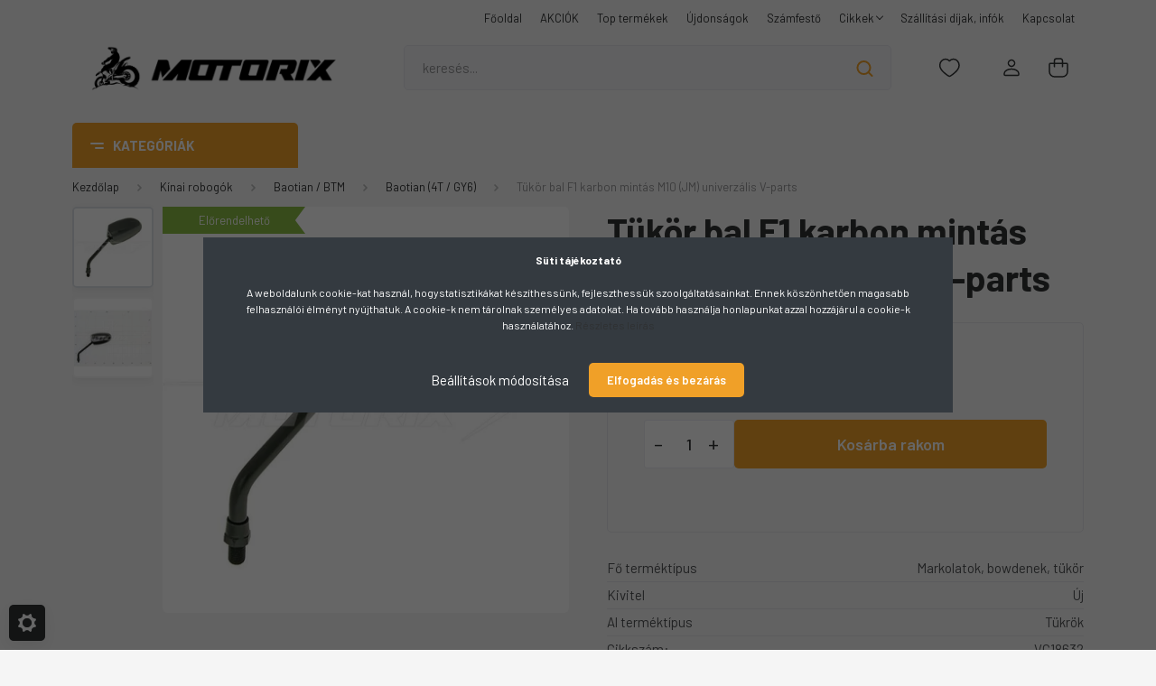

--- FILE ---
content_type: text/html; charset=UTF-8
request_url: https://motorix.hu/tukor-bal-f1-karbon-mintas-m10-jm-univerzalis-v-parts-3825
body_size: 51533
content:
<!DOCTYPE html>
<html lang="hu" dir="ltr">
<head>
    <title>Tükör bal F1 karbon mintás M10 (JM) univerzális V-parts - Motorix</title>
    <meta charset="utf-8">
    <meta name="description" content="Tükör bal F1 karbon mintás M10 (JM) univerzális V-parts: új alkatrészek egy helyen, hogy egyszerűen és gyorsan mindent be tudj szerezni! - Motorix robogó alkatrész webáruház">
    <meta name="robots" content="index, follow">
    <link rel="image_src" href="https://motorix.cdn.shoprenter.hu/custom/motorix/image/data/product/VC18632.1.jpg.webp?lastmod=1664958730.1743074130">
    <meta property="og:title" content="Tükör bal F1 karbon mintás M10 (JM) univerzális V-parts" />
    <meta property="og:type" content="product" />
    <meta property="og:url" content="https://motorix.hu/tukor-bal-f1-karbon-mintas-m10-jm-univerzalis-v-parts-3825" />
    <meta property="og:image" content="https://motorix.cdn.shoprenter.hu/custom/motorix/image/cache/w955h500/product/VC18632.1.jpg.webp?lastmod=1664958730.1743074130" />
    <meta property="og:description" content="ELŐRENDELHETŐRövid ismertető: Tükör a spanyol V-parts-tól.Mihez ajánljuk: Univerzális termék.Tulajdonságok:Az ár 1db tükörre vonatkozik, nem 1 párra!Bal oldaliA termék rendelkezik E-jeles..." />
    <link href="https://motorix.cdn.shoprenter.hu/custom/motorix/image/data/K%C3%A9pek/favicon4.png?lastmod=1732284502.1743074130" rel="icon" />
    <link href="https://motorix.cdn.shoprenter.hu/custom/motorix/image/data/K%C3%A9pek/favicon4.png?lastmod=1732284502.1743074130" rel="apple-touch-icon" />
    <base href="https://motorix.hu:443" />
    <meta name="google-site-verification" content="7j4s81NqrH9hULNWyjLsRxmZF3YAWOuMraiSuR2s3yQ" />

<meta name="facebook-domain-verification" content="1s86lerkl8927boyuoshck994tr7sf" />

    <meta name="viewport" content="width=device-width, initial-scale=1, maximum-scale=1, user-scalable=0">
            <link href="https://motorix.hu/tukor-bal-f1-karbon-mintas-m10-jm-univerzalis-v-parts-3825" rel="canonical">
    
            
                <link rel="preconnect" href="https://fonts.gstatic.com" />
    <link rel="preload" as="style" href="https://fonts.googleapis.com/css2?family=Barlow:ital,wght@0,300;0,400;0,500;0,600;0,700;1,300;1,400;1,500;1,600;1,700&display=swap" />
    <link rel="stylesheet" href="https://fonts.googleapis.com/css2?family=Barlow:ital,wght@0,300;0,400;0,500;0,600;0,700;1,300;1,400;1,500;1,600;1,700&display=swap" media="print" onload="this.media='all'" />
    <noscript>
        <link rel="stylesheet" href="https://fonts.googleapis.com/css2?family=Barlow:ital,wght@0,300;0,400;0,500;0,600;0,700;1,300;1,400;1,500;1,600;1,700&display=swap" />
    </noscript>
    <link href="https://cdnjs.cloudflare.com/ajax/libs/fancybox/3.5.7/jquery.fancybox.min.css" rel="stylesheet" media="print" onload="this.media='all'"/>

            <link rel="stylesheet" href="https://motorix.cdn.shoprenter.hu/custom/motorix/catalog/view/theme/madrid_diy/style/1767723329.1689691390.0.1743070417.css?v=null.1743074130" media="all">
        <script>
        window.nonProductQuality = 80;
    </script>
    <script src="https://motorix.cdn.shoprenter.hu/catalog/view/javascript/jquery/jquery-1.10.2.min.js?v=1484139539"></script>

            
    
    <!-- Header JavaScript codes -->
            <script src="https://motorix.cdn.shoprenter.hu/web/compiled/js/countdown.js?v=1768402759"></script>
                    <script src="https://motorix.cdn.shoprenter.hu/web/compiled/js/base.js?v=1768402759"></script>
                    <script src="https://motorix.cdn.shoprenter.hu/web/compiled/js/before_starter2_head.js?v=1768402759"></script>
                    <script src="https://motorix.cdn.shoprenter.hu/web/compiled/js/before_starter2_productpage.js?v=1768402759"></script>
                    <script src="https://motorix.cdn.shoprenter.hu/web/compiled/js/productreview.js?v=1768402759"></script>
                    <script src="https://motorix.cdn.shoprenter.hu/web/compiled/js/nanobar.js?v=1768402759"></script>
                    <!-- Header jQuery onLoad scripts -->
    <script>window.countdownFormat='%D:%H:%M:%S';var BASEURL='https://motorix.hu';Currency={"symbol_left":"","symbol_right":" Ft","decimal_place":0,"decimal_point":",","thousand_point":".","currency":"HUF","value":1};var ShopRenter=ShopRenter||{};ShopRenter.product={"id":3825,"sku":"VC18632","currency":"HUF","unitName":"db","price":9990,"name":"T\u00fck\u00f6r bal F1 karbon mint\u00e1s M10 (JM) univerz\u00e1lis V-parts","brand":"V-parts","currentVariant":[],"parent":{"id":3825,"sku":"VC18632","unitName":"db","price":9990,"name":"T\u00fck\u00f6r bal F1 karbon mint\u00e1s M10 (JM) univerz\u00e1lis V-parts"}};function setAutoHelpTitles(){$('.autohelp[title]').each(function(){if(!$(this).parents('.aurora-scroll-mode').length){$(this).attr('rel',$(this).attr('title'));$(this).removeAttr('title');$(this).qtip({content:{text:$(this).attr('rel')},hide:{fixed:true},position:{corner:{target:'topMiddle',tooltip:'bottomMiddle'},adjust:{screen:true}},style:{border:{color:'#cccccc'},background:'#ffffff',width:250}});}});}
$(document).ready(function(){setAutoHelpTitles();});$(window).load(function(){});</script><script src="https://motorix.cdn.shoprenter.hu/web/compiled/js/vue/manifest.bundle.js?v=1768402756"></script><script>var ShopRenter=ShopRenter||{};ShopRenter.onCartUpdate=function(callable){document.addEventListener('cartChanged',callable)};ShopRenter.onItemAdd=function(callable){document.addEventListener('AddToCart',callable)};ShopRenter.onItemDelete=function(callable){document.addEventListener('deleteCart',callable)};ShopRenter.onSearchResultViewed=function(callable){document.addEventListener('AuroraSearchResultViewed',callable)};ShopRenter.onSubscribedForNewsletter=function(callable){document.addEventListener('AuroraSubscribedForNewsletter',callable)};ShopRenter.onCheckoutInitiated=function(callable){document.addEventListener('AuroraCheckoutInitiated',callable)};ShopRenter.onCheckoutShippingInfoAdded=function(callable){document.addEventListener('AuroraCheckoutShippingInfoAdded',callable)};ShopRenter.onCheckoutPaymentInfoAdded=function(callable){document.addEventListener('AuroraCheckoutPaymentInfoAdded',callable)};ShopRenter.onCheckoutOrderConfirmed=function(callable){document.addEventListener('AuroraCheckoutOrderConfirmed',callable)};ShopRenter.onCheckoutOrderPaid=function(callable){document.addEventListener('AuroraOrderPaid',callable)};ShopRenter.onCheckoutOrderPaidUnsuccessful=function(callable){document.addEventListener('AuroraOrderPaidUnsuccessful',callable)};ShopRenter.onProductPageViewed=function(callable){document.addEventListener('AuroraProductPageViewed',callable)};ShopRenter.onMarketingConsentChanged=function(callable){document.addEventListener('AuroraMarketingConsentChanged',callable)};ShopRenter.onCustomerRegistered=function(callable){document.addEventListener('AuroraCustomerRegistered',callable)};ShopRenter.onCustomerLoggedIn=function(callable){document.addEventListener('AuroraCustomerLoggedIn',callable)};ShopRenter.onCustomerUpdated=function(callable){document.addEventListener('AuroraCustomerUpdated',callable)};ShopRenter.onCartPageViewed=function(callable){document.addEventListener('AuroraCartPageViewed',callable)};ShopRenter.customer={"userId":0,"userClientIP":"18.217.209.30","userGroupId":8,"customerGroupTaxMode":"gross","customerGroupPriceMode":"only_gross","email":"","phoneNumber":"","name":{"firstName":"","lastName":""}};ShopRenter.theme={"name":"madrid_diy","family":"madrid","parent":""};ShopRenter.shop={"name":"motorix","locale":"hu","currency":{"code":"HUF","rate":1},"domain":"motorix.myshoprenter.hu"};ShopRenter.page={"route":"product\/product","queryString":"tukor-bal-f1-karbon-mintas-m10-jm-univerzalis-v-parts-3825"};ShopRenter.formSubmit=function(form,callback){callback();};let loadedAsyncScriptCount=0;function asyncScriptLoaded(position){loadedAsyncScriptCount++;if(position==='body'){if(document.querySelectorAll('.async-script-tag').length===loadedAsyncScriptCount){if(/complete|interactive|loaded/.test(document.readyState)){document.dispatchEvent(new CustomEvent('asyncScriptsLoaded',{}));}else{document.addEventListener('DOMContentLoaded',()=>{document.dispatchEvent(new CustomEvent('asyncScriptsLoaded',{}));});}}}}</script><script type="text/javascript"async class="async-script-tag"onload="asyncScriptLoaded('header')"src="https://static2.rapidsearch.dev/resultpage.js?shop=motorix.shoprenter.hu"></script><script type="text/javascript"async class="async-script-tag"onload="asyncScriptLoaded('header')"src="https://onsite.optimonk.com/script.js?account=92157"></script><script type="text/javascript"src="https://motorix.cdn.shoprenter.hu/web/compiled/js/vue/customerEventDispatcher.bundle.js?v=1768402756"></script><!--Custom header scripts--><script src="https://motorix.cdn.shoprenter.hu/catalog/view/javascript/jquery/stickyHeader.js"></script><script>$(document).ready(function(){$('header').addClass('sticky-head');});</script><script type="text/javascript"src="https://maps.googleapis.com/maps/api/js?sensor=false&language=hu®ion=HU"></script><script type="text/javascript"src="https://www.postapont.hu/static/javascripts/postapont-api.js"></script>                
            
            <script>window.dataLayer=window.dataLayer||[];function gtag(){dataLayer.push(arguments)};var ShopRenter=ShopRenter||{};ShopRenter.config=ShopRenter.config||{};ShopRenter.config.googleConsentModeDefaultValue="denied";</script>                        <script type="text/javascript" src="https://motorix.cdn.shoprenter.hu/web/compiled/js/vue/googleConsentMode.bundle.js?v=1768402756"></script>

            <!-- Facebook Pixel Code -->
<script>
  !function(f,b,e,v,n,t,s)
  {if(f.fbq)return;n=f.fbq=function(){n.callMethod?
  n.callMethod.apply(n,arguments):n.queue.push(arguments)};
  if(!f._fbq)f._fbq=n;n.push=n;n.loaded=!0;n.version='2.0';
  n.queue=[];t=b.createElement(e);t.async=!0;
  t.src=v;s=b.getElementsByTagName(e)[0];
  s.parentNode.insertBefore(t,s)}(window, document,'script',
  'https://connect.facebook.net/en_US/fbevents.js');
  fbq('consent', 'revoke');
fbq('init', '209390046093786');
  fbq('track', 'PageView');
document.addEventListener('AuroraProductPageViewed', function(auroraEvent) {
                    fbq('track', 'ViewContent', {
                        content_type: 'product',
                        content_ids: [auroraEvent.detail.product.id.toString()],
                        value: parseFloat(auroraEvent.detail.product.grossUnitPrice),
                        currency: auroraEvent.detail.product.currency
                    }, {
                        eventID: auroraEvent.detail.event.id
                    });
                });
document.addEventListener('AuroraAddedToCart', function(auroraEvent) {
    var fbpId = [];
    var fbpValue = 0;
    var fbpCurrency = '';

    auroraEvent.detail.products.forEach(function(item) {
        fbpValue += parseFloat(item.grossUnitPrice) * item.quantity;
        fbpId.push(item.id);
        fbpCurrency = item.currency;
    });


    fbq('track', 'AddToCart', {
        content_ids: fbpId,
        content_type: 'product',
        value: fbpValue,
        currency: fbpCurrency
    }, {
        eventID: auroraEvent.detail.event.id
    });
})
window.addEventListener('AuroraMarketingCookie.Changed', function(event) {
            let consentStatus = event.detail.isAccepted ? 'grant' : 'revoke';
            if (typeof fbq === 'function') {
                fbq('consent', consentStatus);
            }
        });
</script>
<noscript><img height="1" width="1" style="display:none"
  src="https://www.facebook.com/tr?id=209390046093786&ev=PageView&noscript=1"
/></noscript>
<!-- End Facebook Pixel Code -->
            <!-- Google Tag Manager -->
<script>(function(w,d,s,l,i){w[l]=w[l]||[];w[l].push({'gtm.start':
new Date().getTime(),event:'gtm.js'});var f=d.getElementsByTagName(s)[0],
j=d.createElement(s),dl=l!='dataLayer'?'&l='+l:'';j.async=true;j.src=
'https://www.googletagmanager.com/gtm.js?id='+i+dl;f.parentNode.insertBefore(j,f);
})(window,document,'script','dataLayer','GTM-PVMFLDG');</script>
<!-- End Google Tag Manager -->
            
            
                <!--Global site tag(gtag.js)--><script async src="https://www.googletagmanager.com/gtag/js?id=AW-863077350"></script><script>window.dataLayer=window.dataLayer||[];function gtag(){dataLayer.push(arguments);}
gtag('js',new Date());gtag('config','AW-863077350',{"allow_enhanced_conversions":true});gtag('config','G-RDK2B75SYW');gtag('config','AW-609828874',{"allow_enhanced_conversions":true});gtag('config','AW-676297297',{"allow_enhanced_conversions":true});</script>                                <script type="text/javascript" src="https://motorix.cdn.shoprenter.hu/web/compiled/js/vue/GA4EventSender.bundle.js?v=1768402756"></script>

    
    
</head>

    
<body id="body" class="page-body product-page-body show-quantity-in-module show-quantity-in-category madrid_diy-body desktop-device-body vertical-category-menu " role="document">
<script>ShopRenter.theme.breakpoints={'xs':0,'sm':576,'md':768,'lg':992,'xl':1200,'xxl':1400}</script><!--Google Tag Manager(noscript)--><noscript><iframe src="https://www.googletagmanager.com/ns.html?id=GTM-PVMFLDG"
height="0"width="0"style="display:none;visibility:hidden"></iframe></noscript><!--End Google Tag Manager(noscript)--><div id="fb-root"></div><script>(function(d,s,id){var js,fjs=d.getElementsByTagName(s)[0];if(d.getElementById(id))return;js=d.createElement(s);js.id=id;js.src="//connect.facebook.net/hu_HU/sdk/xfbml.customerchat.js#xfbml=1&version=v2.12&autoLogAppEvents=1";fjs.parentNode.insertBefore(js,fjs);}(document,"script","facebook-jssdk"));</script>
                    

<!-- cached -->    <div class="nanobar-cookie-cog d-flex-center rounded js-hidden-nanobar-button">
        <svg width="20" height="20" viewBox="0 0 20 20" fill="none" xmlns="http://www.w3.org/2000/svg">
    <path d="M18.0781 10C18.0781 8.75521 18.849 7.77083 20 7.09375C19.7917 6.40104 19.5156 5.72917 19.1771 5.10417C17.8802 5.44271 16.8333 4.9375 15.9479 4.05208C15.0677 3.17187 14.7969 2.11979 15.1354 0.822917C14.5104 0.484375 13.8437 0.208333 13.1458 0C12.4687 1.15625 11.25 1.92187 10 1.92187C8.75521 1.92187 7.53125 1.15625 6.85417 0C6.15625 0.208333 5.48958 0.484375 4.86458 0.822917C5.20312 2.11979 4.93229 3.16667 4.05208 4.05208C3.17187 4.93229 2.11979 5.44271 0.828125 5.10417C0.484375 5.72917 0.208333 6.39583 0 7.09375C1.15625 7.77083 1.92708 8.75521 1.92708 10C1.92708 11.2448 1.15625 12.4687 0 13.1458C0.208333 13.8437 0.484375 14.5104 0.822917 15.1354C2.11979 14.7969 3.16667 15.0677 4.04687 15.9479C4.93229 16.8281 5.19792 17.8802 4.85937 19.1771C5.48958 19.5156 6.15104 19.7917 6.84896 20C7.52604 18.8437 8.75 18.0781 9.99479 18.0781C11.2396 18.0781 12.4635 18.8437 13.1406 20C13.8385 19.7917 14.5052 19.5156 15.1302 19.1771C14.7917 17.8802 15.0625 16.8333 15.9427 15.9479C16.8229 15.0677 17.875 14.5573 19.1719 14.8958C19.5104 14.2656 19.7865 13.599 19.9948 12.9062C18.8437 12.2292 18.0781 11.2448 18.0781 10ZM10 15.1198C7.17708 15.1198 4.88021 12.8281 4.88021 10C4.88021 7.17187 7.17187 4.88021 10 4.88021C12.8281 4.88021 15.1198 7.17187 15.1198 10C15.1198 12.8281 12.8281 15.1198 10 15.1198Z" fill="currentColor"/>
</svg>

    </div>
<div class="Fixed nanobar bg-dark js-nanobar-first-login">
    <div class="container nanobar-container">
        <div class="row flex-column flex-sm-row">
            <div class="col-12 col-sm-6 col-lg-8 nanobar-text-cookies align-self-center text-sm-left">
                <p><strong>Süti tájékoztató</strong><br />
	<br />
	A weboldalunk cookie-kat használ, hogystatisztikákat készíthessünk, fejleszthessük szoolgáltatásainkat. Ennek köszönhetően magasabb felhasználói élményt nyújthatuk. A cookie-k nem tárolnak személyes adatokat. Ha tovább használja honlapunkat azzal hozzájárul a cookie-k használatához. <a href="https://motorix.hu/adatvedelmi_nyilatkozat_3" id="accept-cookie-link" target="_blank">Részletes leírás</a>
</p>
            </div>
            <div class="col-12 col-sm-6 col-lg-4 nanobar-buttons m-sm-0 text-center text-sm-right">
                <a href="#" class="btn btn-link nanobar-settings-button js-nanobar-settings-button">
                    Beállítások módosítása
                </a>
                <a href="#" class="btn btn-primary nanobar-btn js-nanobar-close-cookies" data-button-save-text="Beállítások mentése">
                    Elfogadás és bezárás
                </a>
            </div>
        </div>
        <div class="nanobar-cookies js-nanobar-cookies flex-column flex-sm-row text-left pt-3 mt-3" style="display: none;">
            <div class="form-check pt-2 pb-2 pr-2 mb-0">
                <input class="form-check-input" type="checkbox" name="required_cookies" disabled checked />
                <label class="form-check-label">
                    Szükséges cookie-k
                    <div class="cookies-help-text text-muted">
                        Ezek a cookie-k segítenek abban, hogy a webáruház használható és működőképes legyen.
                    </div>
                </label>
            </div>
            <div class="form-check pt-2 pb-2 pr-2 mb-0">
                <input class="form-check-input js-nanobar-marketing-cookies" type="checkbox" name="marketing_cookies"
                         checked />
                <label class="form-check-label">
                    Marketing cookie-k
                    <div class="cookies-help-text text-muted">
                        Ezeket a cookie-k segítenek abban, hogy az Ön érdeklődési körének megfelelő reklámokat és termékeket jelenítsük meg a webáruházban.
                    </div>
                </label>
            </div>
        </div>
    </div>
</div>

<script>
    (function ($) {
        $(document).ready(function () {
            new AuroraNanobar.FirstLogNanobarCheckbox(jQuery('.js-nanobar-first-login'), 'modal');
        });
    })(jQuery);
</script>
<!-- /cached -->
<!-- cached --><div class="Fixed nanobar bg-dark js-nanobar-free-shipping">
    <div class="container nanobar-container">
        <button type="button" class="close js-nanobar-close" aria-label="Close">
            <span aria-hidden="true">&times;</span>
        </button>
        <div class="nanobar-text px-3"></div>
    </div>
</div>

<script>$(document).ready(function(){document.nanobarInstance=new AuroraNanobar.FreeShippingNanobar($('.js-nanobar-free-shipping'),'modal','0','','1');});</script><!-- /cached -->
                <!-- page-wrap -->

                <div class="page-wrap">
                                                

    <header class="sticky-head">
        <div class="sticky-head-inner">
                    <div class="header-top-line">
                <div class="container">
                    <div class="header-top d-flex justify-content-end">
                        <!-- cached -->
    <ul class="nav headermenu-list">
                    <li class="nav-item">
                <a href="https://motorix.hu"
                   target="_self"
                   class="nav-link "
                    title="Főoldal"
                >
                    Főoldal
                </a>
                            </li>
                    <li class="nav-item">
                <a href="https://motorix.hu/index.php?route=product/list&amp;special=1"
                   target="_self"
                   class="nav-link "
                    title="AKCIÓK"
                >
                    AKCIÓK
                </a>
                            </li>
                    <li class="nav-item">
                <a href="https://motorix.hu/index.php?route=filter&amp;filter=kivitel|1&amp;sort=bestseller&amp;order=DESC"
                   target="_self"
                   class="nav-link "
                    title="Top termékek"
                >
                    Top termékek
                </a>
                            </li>
                    <li class="nav-item">
                <a href="https://motorix.hu/index.php?route=filter&amp;filter=kivitel|1&amp;sort=p.date_available&amp;order=DESC"
                   target="_self"
                   class="nav-link "
                    title="Újdonságok"
                >
                    Újdonságok
                </a>
                            </li>
                    <li class="nav-item">
                <a href="https://motorix.hu/ajandek-743"
                   target="_self"
                   class="nav-link "
                    title="Számfestő"
                >
                    Számfestő
                </a>
                            </li>
                    <li class="nav-item dropdown">
                <a href="https://motorix.hu/cikkek"
                   target="_self"
                   class="nav-link  dropdown-toggle"
                    title="Cikkek"
                >
                    Cikkek
                </a>
                                    <ul class="dropdown-hover-menu">
                                                    <li class="dropdown-item">
                                <a href="https://motorix.hu/tesztek_bemutatok" title="Tesztek, bemutatók" target="_self">
                                    Tesztek, bemutatók
                                </a>
                            </li>
                                                    <li class="dropdown-item">
                                <a href="https://motorix.hu/tudastar-6" title="Tudástár" target="_self">
                                    Tudástár
                                </a>
                            </li>
                                                    <li class="dropdown-item">
                                <a href="https://motorix.hu/szereles-javitas" title="Szerelés, javítás" target="_self">
                                    Szerelés, javítás
                                </a>
                            </li>
                                                    <li class="dropdown-item">
                                <a href="https://motorix.hu/nyeremenyjatekok" title="Nyereményjátékok" target="_self">
                                    Nyereményjátékok
                                </a>
                            </li>
                                                    <li class="dropdown-item">
                                <a href="https://motorix.hu/keszlet-frissitesek-8" title="Készlet-frissítések" target="_self">
                                    Készlet-frissítések
                                </a>
                            </li>
                                            </ul>
                            </li>
                    <li class="nav-item">
                <a href="https://motorix.hu/szallitasi-dijak-infok"
                   target="_self"
                   class="nav-link "
                    title="Szállítási díjak, infók"
                >
                    Szállítási díjak, infók
                </a>
                            </li>
                    <li class="nav-item">
                <a href="https://motorix.hu/index.php?route=information/contact"
                   target="_self"
                   class="nav-link "
                    title="Kapcsolat"
                >
                    Kapcsolat
                </a>
                            </li>
            </ul>
    <!-- /cached -->
                        
                        
                    </div>
                </div>
            </div>
            <div class="header-middle-line ">
                <div class="container">
                    <div class="header-middle">
                        <nav class="navbar navbar-expand-lg">
                            <button id="js-hamburger-icon" class="d-flex d-lg-none" title="Menü">
                                <div class="hamburger-icon position-relative">
                                    <div class="hamburger-icon-line position-absolute line-1"></div>
                                    <div class="hamburger-icon-line position-absolute line-3"></div>
                                </div>
                            </button>
                                                            <!-- cached -->
    <a class="navbar-brand" href="/"><img style="border: 0; max-width: 700px;" src="https://motorix.cdn.shoprenter.hu/custom/motorix/image/cache/w700h112m00/spots/logo3.png?v=1743073219" title="Motorix robogó alkatrész webáruház" alt="Motorix robogó alkatrész webáruház" /></a>
<!-- /cached -->
                                
<div class="dropdown search-module d-flex">
    <div class="input-group">
        <input class="form-control disableAutocomplete" type="text" placeholder="keresés..." value=""
               id="filter_keyword" 
               onclick="this.value=(this.value==this.defaultValue)?'':this.value;"/>
        <div class="input-group-append">
            <button title="Keresés" class="btn btn-link" onclick="moduleSearch();">
                <svg width="19" height="18" viewBox="0 0 19 18" fill="none" xmlns="http://www.w3.org/2000/svg">
    <path d="M17.4492 17L13.4492 13M8.47698 15.0555C4.59557 15.0555 1.44922 11.9092 1.44922 8.02776C1.44922 4.14635 4.59557 1 8.47698 1C12.3584 1 15.5047 4.14635 15.5047 8.02776C15.5047 11.9092 12.3584 15.0555 8.47698 15.0555Z" stroke="currentColor" stroke-width="2" stroke-linecap="round" stroke-linejoin="round"/>
</svg>

            </button>
        </div>
    </div>

    <input type="hidden" id="filter_description" value="1"/>
    <input type="hidden" id="search_shopname" value="motorix"/>
    <div id="results" class="dropdown-menu search-results p-0"></div>
</div>



                                                                                                                <div id="js-wishlist-module-wrapper">
                                <hx:include src="/_fragment?_path=_format%3Dhtml%26_locale%3Den%26_controller%3Dmodule%252Fwishlist&amp;_hash=c%2BmI2WSce9kebmvlm0nesWHF%2BVwoDZLRKa1MF223dls%3D"></hx:include>
                            </div>
                                                        <!-- cached -->
    <ul class="nav login-list">
                    <li class="nav-item">
                <a class="nav-link header-middle-right-link" href="index.php?route=account/login" title="Belépés / Regisztráció">
                    <span class="header-user-icon">
                        <svg width="18" height="20" viewBox="0 0 18 20" fill="none" xmlns="http://www.w3.org/2000/svg">
    <path fill-rule="evenodd" clip-rule="evenodd" d="M11.4749 2.52513C12.8417 3.89197 12.8417 6.10804 11.4749 7.47488C10.1081 8.84172 7.89199 8.84172 6.52515 7.47488C5.15831 6.10804 5.15831 3.89197 6.52515 2.52513C7.89199 1.15829 10.1081 1.15829 11.4749 2.52513Z" stroke="currentColor" stroke-width="1.5" stroke-linecap="round" stroke-linejoin="round"/>
    <path fill-rule="evenodd" clip-rule="evenodd" d="M1 16.5V17.5C1 18.052 1.448 18.5 2 18.5H16C16.552 18.5 17 18.052 17 17.5V16.5C17 13.474 13.048 11.508 9 11.508C4.952 11.508 1 13.474 1 16.5Z" stroke="currentColor" stroke-width="1.5" stroke-linecap="round" stroke-linejoin="round"/>
</svg>

                    </span>
                </a>
            </li>
            </ul>
<!-- /cached -->
                            <div id="header-cart-wrapper">
                                <div id="js-cart">
                                    <hx:include src="/_fragment?_path=_format%3Dhtml%26_locale%3Den%26_controller%3Dmodule%252Fcart&amp;_hash=TdpqbmJItxP3sklco5Qn0rVVrgWxXiz4rOWhECWlpRI%3D"></hx:include>
                                </div>
                            </div>
                        </nav>
                    </div>
                </div>
            </div>
            <div class="header-bottom-line d-none d-lg-block">
                <div class="container">
                    


                    
            <div id="module_category_wrapper" class="module-category-wrapper">
        <div id="category" class="module content-module header-position category-module" >
                    <div class="module-head">
                            <span class="category-menu-hamburger-icon"></span>
                        <div class="module-head-title">Kategóriák</div>
        </div>
            <div class="module-body">
                    <div id="category-nav">
        

    <ul class="nav nav-pills category category-menu sf-menu sf-horizontal cached">
        <li id="cat_743" class="nav-item item category-list module-list even">
    <a href="https://motorix.hu/ajandek-743" class="nav-link">
                <span>Ajándék</span>
    </a>
    </li><li id="cat_53" class="nav-item item category-list module-list parent odd">
    <a href="https://motorix.hu/aprilia" class="nav-link">
                <span>Aprilia</span>
    </a>
            <ul class="nav flex-column children"><li id="cat_80" class="nav-item item category-list module-list even">
    <a href="https://motorix.hu/aprilia/aprilia-af1" class="nav-link">
                <span>Aprilia AF1</span>
    </a>
    </li><li id="cat_90" class="nav-item item category-list module-list odd">
    <a href="https://motorix.hu/aprilia/aprilia-amico-90" class="nav-link">
                <span>Aprilia Amico</span>
    </a>
    </li><li id="cat_95" class="nav-item item category-list module-list even">
    <a href="https://motorix.hu/aprilia/aprilia-area-51-95" class="nav-link">
                <span>Aprilia Area 51</span>
    </a>
    </li><li id="cat_496" class="nav-item item category-list module-list odd">
    <a href="https://motorix.hu/aprilia/aprilia-atlantic-496" class="nav-link">
                <span>Aprilia Atlantic</span>
    </a>
    </li><li id="cat_536" class="nav-item item category-list module-list even">
    <a href="https://motorix.hu/aprilia/aprilia-egyeb-536" class="nav-link">
                <span>Aprilia Egyéb</span>
    </a>
    </li><li id="cat_100" class="nav-item item category-list module-list odd">
    <a href="https://motorix.hu/aprilia/aprilia-gulliver-100" class="nav-link">
                <span>Aprilia Gulliver</span>
    </a>
    </li><li id="cat_96" class="nav-item item category-list module-list even">
    <a href="https://motorix.hu/aprilia/aprilia-habana-96" class="nav-link">
                <span>Aprilia Habana</span>
    </a>
    </li><li id="cat_79" class="nav-item item category-list module-list odd">
    <a href="https://motorix.hu/aprilia/aprilia-leonardo" class="nav-link">
                <span>Aprilia Leonardo</span>
    </a>
    </li><li id="cat_97" class="nav-item item category-list module-list even">
    <a href="https://motorix.hu/aprilia/aprilia-mojito" class="nav-link">
                <span>Aprilia Mojito</span>
    </a>
    </li><li id="cat_593" class="nav-item item category-list module-list odd">
    <a href="https://motorix.hu/aprilia/aprilia-mx-593" class="nav-link">
                <span>Aprilia MX</span>
    </a>
    </li><li id="cat_98" class="nav-item item category-list module-list even">
    <a href="https://motorix.hu/aprilia/aprilia-rally" class="nav-link">
                <span>Aprilia Rally</span>
    </a>
    </li><li id="cat_665" class="nav-item item category-list module-list odd">
    <a href="https://motorix.hu/aprilia/aprilia-red-rose-50-87-91-665" class="nav-link">
                <span>Aprilia Red Rose 50 (87-91)</span>
    </a>
    </li><li id="cat_101" class="nav-item item category-list module-list even">
    <a href="https://motorix.hu/aprilia/aprilia-rs" class="nav-link">
                <span>Aprilia RS</span>
    </a>
    </li><li id="cat_514" class="nav-item item category-list module-list odd">
    <a href="https://motorix.hu/aprilia/aprilia-rx-514" class="nav-link">
                <span>Aprilia RX</span>
    </a>
    </li><li id="cat_99" class="nav-item item category-list module-list even">
    <a href="https://motorix.hu/aprilia/aprilia-scarabeo" class="nav-link">
                <span>Aprilia Scarabeo</span>
    </a>
    </li><li id="cat_102" class="nav-item item category-list module-list odd">
    <a href="https://motorix.hu/aprilia/aprilia-sonic" class="nav-link">
                <span>Aprilia Sonic</span>
    </a>
    </li><li id="cat_103" class="nav-item item category-list module-list even">
    <a href="https://motorix.hu/aprilia/aprilia-sportcity" class="nav-link">
                <span>Aprilia Sportcity</span>
    </a>
    </li><li id="cat_91" class="nav-item item category-list module-list odd">
    <a href="https://motorix.hu/aprilia/aprilia-sr-kor" class="nav-link">
                <span>Aprilia SR &quot;Kör&quot;</span>
    </a>
    </li><li id="cat_92" class="nav-item item category-list module-list even">
    <a href="https://motorix.hu/aprilia/aprilia-sr-old" class="nav-link">
                <span>Aprilia SR &quot;Old&quot;</span>
    </a>
    </li><li id="cat_104" class="nav-item item category-list module-list odd">
    <a href="https://motorix.hu/aprilia/aprilia-sr-factory" class="nav-link">
                <span>Aprilia SR Factory</span>
    </a>
    </li><li id="cat_491" class="nav-item item category-list module-list even">
    <a href="https://motorix.hu/aprilia/aprilia-sr-motard-491" class="nav-link">
                <span>Aprilia SR Motard</span>
    </a>
    </li><li id="cat_513" class="nav-item item category-list module-list odd">
    <a href="https://motorix.hu/aprilia/aprilia-sx-513" class="nav-link">
                <span>Aprilia SX</span>
    </a>
    </li></ul>
    </li><li id="cat_105" class="nav-item item category-list module-list parent even">
    <a href="https://motorix.hu/benelli-105" class="nav-link">
                <span>Benelli</span>
    </a>
            <ul class="nav flex-column children"><li id="cat_109" class="nav-item item category-list module-list even">
    <a href="https://motorix.hu/benelli-105/benelli-491-2003-elotti-109" class="nav-link">
                <span>Benelli 491 (2003 előtti)</span>
    </a>
    </li><li id="cat_110" class="nav-item item category-list module-list odd">
    <a href="https://motorix.hu/benelli-105/benelli-491-2003-utani-110" class="nav-link">
                <span>Benelli 491 (2003 utáni)</span>
    </a>
    </li><li id="cat_537" class="nav-item item category-list module-list even">
    <a href="https://motorix.hu/benelli-105/benelli-egyeb-537" class="nav-link">
                <span>Benelli Egyéb</span>
    </a>
    </li><li id="cat_106" class="nav-item item category-list module-list odd">
    <a href="https://motorix.hu/benelli-105/benelli-k2-106" class="nav-link">
                <span>Benelli K2</span>
    </a>
    </li><li id="cat_107" class="nav-item item category-list module-list even">
    <a href="https://motorix.hu/benelli-105/benelli-naked-107" class="nav-link">
                <span>Benelli Naked</span>
    </a>
    </li><li id="cat_108" class="nav-item item category-list module-list odd">
    <a href="https://motorix.hu/benelli-105/benelli-pepe-108" class="nav-link">
                <span>Benelli Pepe</span>
    </a>
    </li></ul>
    </li><li id="cat_118" class="nav-item item category-list module-list parent odd">
    <a href="https://motorix.hu/beta-118" class="nav-link">
                <span>Beta</span>
    </a>
            <ul class="nav flex-column children"><li id="cat_119" class="nav-item item category-list module-list even">
    <a href="https://motorix.hu/beta-118/beta-ark-119" class="nav-link">
                <span>Beta Ark</span>
    </a>
    </li><li id="cat_121" class="nav-item item category-list module-list odd">
    <a href="https://motorix.hu/beta-118/beta-chrono-121" class="nav-link">
                <span>Beta Chrono</span>
    </a>
    </li><li id="cat_538" class="nav-item item category-list module-list even">
    <a href="https://motorix.hu/beta-118/beta-egyeb-538" class="nav-link">
                <span>Beta Egyéb</span>
    </a>
    </li><li id="cat_120" class="nav-item item category-list module-list odd">
    <a href="https://motorix.hu/beta-118/beta-eikon-120" class="nav-link">
                <span>Beta Eikon</span>
    </a>
    </li><li id="cat_122" class="nav-item item category-list module-list even">
    <a href="https://motorix.hu/beta-118/beta-quadra-122" class="nav-link">
                <span>Beta Quadra</span>
    </a>
    </li><li id="cat_731" class="nav-item item category-list module-list odd">
    <a href="https://motorix.hu/beta-118/beta-rk6-ktm-731" class="nav-link">
                <span>Beta RK6 (KTM)</span>
    </a>
    </li><li id="cat_728" class="nav-item item category-list module-list even">
    <a href="https://motorix.hu/beta-118/beta-rr-4t-728" class="nav-link">
                <span>Beta RR 4T</span>
    </a>
    </li><li id="cat_123" class="nav-item item category-list module-list odd">
    <a href="https://motorix.hu/beta-118/beta-rr-am6-123" class="nav-link">
                <span>Beta RR AM6</span>
    </a>
    </li><li id="cat_732" class="nav-item item category-list module-list even">
    <a href="https://motorix.hu/beta-118/beta-rr6-ktm-732" class="nav-link">
                <span>Beta RR6 (KTM)</span>
    </a>
    </li><li id="cat_124" class="nav-item item category-list module-list odd">
    <a href="https://motorix.hu/beta-118/beta-tempo-124" class="nav-link">
                <span>Beta Tempo</span>
    </a>
    </li></ul>
    </li><li id="cat_612" class="nav-item item category-list module-list parent even">
    <a href="https://motorix.hu/cagiva-612" class="nav-link">
                <span>Cagiva</span>
    </a>
            <ul class="nav flex-column children"><li id="cat_614" class="nav-item item category-list module-list even">
    <a href="https://motorix.hu/cagiva-612/cagiva-mito-614" class="nav-link">
                <span>Cagiva Mito</span>
    </a>
    </li></ul>
    </li><li id="cat_625" class="nav-item item category-list module-list parent odd">
    <a href="https://motorix.hu/ch-racing-625" class="nav-link">
                <span>CH Racing</span>
    </a>
            <ul class="nav flex-column children"><li id="cat_627" class="nav-item item category-list module-list even">
    <a href="https://motorix.hu/ch-racing-625/ch-racing-wsm-50-am6-euro-1-2-627" class="nav-link">
                <span>CH Racing WSM (AM6) Euro 1 + 2</span>
    </a>
    </li><li id="cat_629" class="nav-item item category-list module-list odd">
    <a href="https://motorix.hu/ch-racing-625/ch-racing-wxe-50-am6-euro-1-2-629" class="nav-link">
                <span>CH Racing WXE (AM6) Euro 1 + 2</span>
    </a>
    </li></ul>
    </li><li id="cat_125" class="nav-item item category-list module-list parent even">
    <a href="https://motorix.hu/cpi" class="nav-link">
                <span>CPI</span>
    </a>
            <ul class="nav flex-column children"><li id="cat_138" class="nav-item item category-list module-list even">
    <a href="https://motorix.hu/cpi/cpi-aragon-138" class="nav-link">
                <span>CPI Aragon</span>
    </a>
    </li><li id="cat_539" class="nav-item item category-list module-list odd">
    <a href="https://motorix.hu/cpi/cpi-egyeb-539" class="nav-link">
                <span>CPI Egyéb</span>
    </a>
    </li><li id="cat_139" class="nav-item item category-list module-list even">
    <a href="https://motorix.hu/cpi/cpi-hussar" class="nav-link">
                <span>CPI Hussar</span>
    </a>
    </li><li id="cat_449" class="nav-item item category-list module-list odd">
    <a href="https://motorix.hu/cpi/cpi-oliver-449" class="nav-link">
                <span>CPI Oliver</span>
    </a>
    </li><li id="cat_140" class="nav-item item category-list module-list even">
    <a href="https://motorix.hu/cpi/cpi-popcorn-140" class="nav-link">
                <span>CPI Popcorn</span>
    </a>
    </li><li id="cat_141" class="nav-item item category-list module-list odd">
    <a href="https://motorix.hu/cpi/cpi-sm-sx-am6" class="nav-link">
                <span>CPI SM / SX AM6</span>
    </a>
    </li></ul>
    </li><li id="cat_443" class="nav-item item category-list module-list parent odd">
    <a href="https://motorix.hu/daelim-443" class="nav-link">
                <span>Daelim</span>
    </a>
            <ul class="nav flex-column children"><li id="cat_445" class="nav-item item category-list module-list even">
    <a href="https://motorix.hu/daelim-443/daelim-cordi-445" class="nav-link">
                <span>Daelim Cordi</span>
    </a>
    </li><li id="cat_446" class="nav-item item category-list module-list odd">
    <a href="https://motorix.hu/daelim-443/daelim-e-five-446" class="nav-link">
                <span>Daelim E-Five</span>
    </a>
    </li><li id="cat_540" class="nav-item item category-list module-list even">
    <a href="https://motorix.hu/daelim-443/daelim-egyeb-540" class="nav-link">
                <span>Daelim Egyéb</span>
    </a>
    </li><li id="cat_448" class="nav-item item category-list module-list odd">
    <a href="https://motorix.hu/daelim-443/daelim-message-448" class="nav-link">
                <span>Daelim Message</span>
    </a>
    </li><li id="cat_447" class="nav-item item category-list module-list even">
    <a href="https://motorix.hu/daelim-443/daelim-s-five-447" class="nav-link">
                <span>Daelim S-Five</span>
    </a>
    </li><li id="cat_444" class="nav-item item category-list module-list odd">
    <a href="https://motorix.hu/daelim-443/daelim-tapo-444" class="nav-link">
                <span>Daelim Tapo</span>
    </a>
    </li></ul>
    </li><li id="cat_129" class="nav-item item category-list module-list parent even">
    <a href="https://motorix.hu/derbi-129" class="nav-link">
                <span>Derbi</span>
    </a>
            <ul class="nav flex-column children"><li id="cat_142" class="nav-item item category-list module-list even">
    <a href="https://motorix.hu/derbi-129/derbi-atlantis-142" class="nav-link">
                <span>Derbi Atlantis</span>
    </a>
    </li><li id="cat_143" class="nav-item item category-list module-list odd">
    <a href="https://motorix.hu/derbi-129/derbi-boulevard-143" class="nav-link">
                <span>Derbi Boulevard</span>
    </a>
    </li><li id="cat_541" class="nav-item item category-list module-list even">
    <a href="https://motorix.hu/derbi-129/derbi-egyeb-541" class="nav-link">
                <span>Derbi Egyéb</span>
    </a>
    </li><li id="cat_572" class="nav-item item category-list module-list odd">
    <a href="https://motorix.hu/derbi-129/derbi-gp-572" class="nav-link">
                <span>Derbi GP</span>
    </a>
    </li><li id="cat_144" class="nav-item item category-list module-list even">
    <a href="https://motorix.hu/derbi-129/derbi-gp1-144" class="nav-link">
                <span>Derbi GP1</span>
    </a>
    </li><li id="cat_498" class="nav-item item category-list module-list odd">
    <a href="https://motorix.hu/derbi-129/derbi-gpr-498" class="nav-link">
                <span>Derbi GPR</span>
    </a>
    </li><li id="cat_451" class="nav-item item category-list module-list even">
    <a href="https://motorix.hu/derbi-129/derbi-hunter-451" class="nav-link">
                <span>Derbi Hunter</span>
    </a>
    </li><li id="cat_576" class="nav-item item category-list module-list odd">
    <a href="https://motorix.hu/derbi-129/derbi-paddock-576" class="nav-link">
                <span>Derbi Paddock</span>
    </a>
    </li><li id="cat_145" class="nav-item item category-list module-list even">
    <a href="https://motorix.hu/derbi-129/derbi-predator-145" class="nav-link">
                <span>Derbi Predator</span>
    </a>
    </li><li id="cat_575" class="nav-item item category-list module-list odd">
    <a href="https://motorix.hu/derbi-129/derbi-rambla-575" class="nav-link">
                <span>Derbi Rambla</span>
    </a>
    </li><li id="cat_146" class="nav-item item category-list module-list even">
    <a href="https://motorix.hu/derbi-129/derbi-senda-146" class="nav-link">
                <span>Derbi Senda</span>
    </a>
    </li><li id="cat_574" class="nav-item item category-list module-list odd">
    <a href="https://motorix.hu/derbi-129/derbi-sonar-574" class="nav-link">
                <span>Derbi Sonar</span>
    </a>
    </li><li id="cat_147" class="nav-item item category-list module-list even">
    <a href="https://motorix.hu/derbi-129/derbi-vamos-147" class="nav-link">
                <span>Derbi Vamos</span>
    </a>
    </li><li id="cat_573" class="nav-item item category-list module-list odd">
    <a href="https://motorix.hu/derbi-129/derbi-variant-573" class="nav-link">
                <span>Derbi Variant</span>
    </a>
    </li></ul>
    </li><li id="cat_703" class="nav-item item category-list module-list parent odd">
    <a href="https://motorix.hu/fantic-motor-703" class="nav-link">
                <span>Fantic Motor</span>
    </a>
            <ul class="nav flex-column children"><li id="cat_723" class="nav-item item category-list module-list even">
    <a href="https://motorix.hu/fantic-motor-703/fantic-motor-caballero-am6-723" class="nav-link">
                <span>Fantic Motor Caballero AM6</span>
    </a>
    </li><li id="cat_891" class="nav-item item category-list module-list odd">
    <a href="https://motorix.hu/fantic-motor-703/fantic-motor-enduro-am6-891" class="nav-link">
                <span>Fantic Motor Enduro AM6</span>
    </a>
    </li><li id="cat_725" class="nav-item item category-list module-list even">
    <a href="https://motorix.hu/fantic-motor-703/fantic-motor-motard-am6-725" class="nav-link">
                <span>Fantic Motor Motard AM6</span>
    </a>
    </li><li id="cat_726" class="nav-item item category-list module-list odd">
    <a href="https://motorix.hu/fantic-motor-703/fantic-motor-regolarita-casa-am6-726" class="nav-link">
                <span>Fantic Motor Regolarita Casa AM6</span>
    </a>
    </li></ul>
    </li><li id="cat_658" class="nav-item item category-list module-list parent even">
    <a href="https://motorix.hu/gas-gas-658" class="nav-link">
                <span>Gas Gas</span>
    </a>
            <ul class="nav flex-column children"><li id="cat_661" class="nav-item item category-list module-list even">
    <a href="https://motorix.hu/gas-gas-658/gas-gas-ec-rookie-morini-661" class="nav-link">
                <span>Gas Gas EC Rookie (Morini)</span>
    </a>
    </li></ul>
    </li><li id="cat_128" class="nav-item item category-list module-list parent odd">
    <a href="https://motorix.hu/generic-128" class="nav-link">
                <span>Generic</span>
    </a>
            <ul class="nav flex-column children"><li id="cat_493" class="nav-item item category-list module-list even">
    <a href="https://motorix.hu/generic-128/generic-cracker-493" class="nav-link">
                <span>Generic Cracker</span>
    </a>
    </li><li id="cat_542" class="nav-item item category-list module-list odd">
    <a href="https://motorix.hu/generic-128/generic-egyeb-542" class="nav-link">
                <span>Generic Egyéb</span>
    </a>
    </li><li id="cat_148" class="nav-item item category-list module-list even">
    <a href="https://motorix.hu/generic-128/generic-trigger-am6" class="nav-link">
                <span>Generic Trigger AM6</span>
    </a>
    </li><li id="cat_149" class="nav-item item category-list module-list odd">
    <a href="https://motorix.hu/generic-128/generic-xor-149" class="nav-link">
                <span>Generic XOR</span>
    </a>
    </li></ul>
    </li><li id="cat_81" class="nav-item item category-list module-list parent even">
    <a href="https://motorix.hu/gilera-81" class="nav-link">
                <span>Gilera</span>
    </a>
            <ul class="nav flex-column children"><li id="cat_594" class="nav-item item category-list module-list even">
    <a href="https://motorix.hu/gilera-81/gilera-gsm-594" class="nav-link">
                <span>Gilera  GSM</span>
    </a>
    </li><li id="cat_82" class="nav-item item category-list module-list odd">
    <a href="https://motorix.hu/gilera-81/gilera-dna-82" class="nav-link">
                <span>Gilera DNA</span>
    </a>
    </li><li id="cat_543" class="nav-item item category-list module-list even">
    <a href="https://motorix.hu/gilera-81/gilera-egyeb-543" class="nav-link">
                <span>Gilera Egyéb</span>
    </a>
    </li><li id="cat_662" class="nav-item item category-list module-list odd">
    <a href="https://motorix.hu/gilera-81/gilera-hr-morini-662" class="nav-link">
                <span>Gilera H@K</span>
    </a>
    </li><li id="cat_150" class="nav-item item category-list module-list even">
    <a href="https://motorix.hu/gilera-81/gilera-ice-150" class="nav-link">
                <span>Gilera Ice</span>
    </a>
    </li><li id="cat_518" class="nav-item item category-list module-list odd">
    <a href="https://motorix.hu/gilera-81/gilera-nexus-518" class="nav-link">
                <span>Gilera Nexus</span>
    </a>
    </li><li id="cat_515" class="nav-item item category-list module-list even">
    <a href="https://motorix.hu/gilera-81/gilera-rcr-515" class="nav-link">
                <span>Gilera RCR</span>
    </a>
    </li><li id="cat_83" class="nav-item item category-list module-list odd">
    <a href="https://motorix.hu/gilera-81/gilera-runner-83" class="nav-link">
                <span>Gilera Runner</span>
    </a>
    </li><li id="cat_516" class="nav-item item category-list module-list even">
    <a href="https://motorix.hu/gilera-81/gilera-smt-516" class="nav-link">
                <span>Gilera SMT</span>
    </a>
    </li><li id="cat_151" class="nav-item item category-list module-list odd">
    <a href="https://motorix.hu/gilera-81/gilera-stalker-151" class="nav-link">
                <span>Gilera Stalker</span>
    </a>
    </li><li id="cat_152" class="nav-item item category-list module-list even">
    <a href="https://motorix.hu/gilera-81/gilera-storm-152" class="nav-link">
                <span>Gilera Storm</span>
    </a>
    </li><li id="cat_153" class="nav-item item category-list module-list odd">
    <a href="https://motorix.hu/gilera-81/gilera-typhoon-153" class="nav-link">
                <span>Gilera Typhoon</span>
    </a>
    </li><li id="cat_595" class="nav-item item category-list module-list even">
    <a href="https://motorix.hu/gilera-81/gilera-zulu-595" class="nav-link">
                <span>Gilera Zulu</span>
    </a>
    </li></ul>
    </li><li id="cat_631" class="nav-item item category-list module-list parent odd">
    <a href="https://motorix.hu/hm-moto-631" class="nav-link">
                <span>HM-Moto</span>
    </a>
            <ul class="nav flex-column children"><li id="cat_634" class="nav-item item category-list module-list even">
    <a href="https://motorix.hu/hm-moto-631/hm-moto-baja-am6-634" class="nav-link">
                <span>HM-Moto CRE Baja (AM6)</span>
    </a>
    </li><li id="cat_633" class="nav-item item category-list module-list odd">
    <a href="https://motorix.hu/hm-moto-631/hm-moto-cre-baja-125-4t-lc-633" class="nav-link">
                <span>HM-Moto CRE Baja 125 4T LC</span>
    </a>
    </li><li id="cat_637" class="nav-item item category-list module-list even">
    <a href="https://motorix.hu/hm-moto-631/hm-moto-enduro-am6-637" class="nav-link">
                <span>HM-Moto CRE Enduro (AM6)</span>
    </a>
    </li><li id="cat_639" class="nav-item item category-list module-list odd">
    <a href="https://motorix.hu/hm-moto-631/hm-moto-cre-six-racing-639" class="nav-link">
                <span>HM-Moto CRE SIX Racing (AM6 Racing)</span>
    </a>
    </li><li id="cat_642" class="nav-item item category-list module-list even">
    <a href="https://motorix.hu/hm-moto-631/hm-moto-cre-supermoto-am6-642" class="nav-link">
                <span>HM-Moto CRE Supermoto (AM6)</span>
    </a>
    </li><li id="cat_644" class="nav-item item category-list module-list odd">
    <a href="https://motorix.hu/hm-moto-631/hm-moto-crm-f-125-4t-644" class="nav-link">
                <span>HM-Moto CRM F 125 4T</span>
    </a>
    </li><li id="cat_647" class="nav-item item category-list module-list even">
    <a href="https://motorix.hu/hm-moto-631/hm-moto-csf-125-4t-647" class="nav-link">
                <span>HM-Moto CSF 125 4T</span>
    </a>
    </li><li id="cat_650" class="nav-item item category-list module-list odd">
    <a href="https://motorix.hu/hm-moto-631/hm-moto-derapage-am6-650" class="nav-link">
                <span>HM-Moto Derapage (AM6)</span>
    </a>
    </li></ul>
    </li><li id="cat_130" class="nav-item item category-list module-list parent even">
    <a href="https://motorix.hu/honda-130" class="nav-link">
                <span>Honda</span>
    </a>
            <ul class="nav flex-column children"><li id="cat_154" class="nav-item item category-list module-list even">
    <a href="https://motorix.hu/honda-130/honda-bali-154" class="nav-link">
                <span>Honda Bali</span>
    </a>
    </li><li id="cat_155" class="nav-item item category-list module-list odd">
    <a href="https://motorix.hu/honda-130/honda-dio-af18-155" class="nav-link">
                <span>Honda Dio AF18</span>
    </a>
    </li><li id="cat_156" class="nav-item item category-list module-list even">
    <a href="https://motorix.hu/honda-130/honda-dio-af25-156" class="nav-link">
                <span>Honda Dio AF25</span>
    </a>
    </li><li id="cat_157" class="nav-item item category-list module-list odd">
    <a href="https://motorix.hu/honda-130/honda-dio-af27-157" class="nav-link">
                <span>Honda Dio AF27</span>
    </a>
    </li><li id="cat_158" class="nav-item item category-list module-list even">
    <a href="https://motorix.hu/honda-130/honda-dio-af28-158" class="nav-link">
                <span>Honda Dio AF28</span>
    </a>
    </li><li id="cat_159" class="nav-item item category-list module-list odd">
    <a href="https://motorix.hu/honda-130/honda-dio-af34-159" class="nav-link">
                <span>Honda Dio AF34</span>
    </a>
    </li><li id="cat_160" class="nav-item item category-list module-list even">
    <a href="https://motorix.hu/honda-130/honda-dio-af35-160" class="nav-link">
                <span>Honda Dio AF35</span>
    </a>
    </li><li id="cat_161" class="nav-item item category-list module-list odd">
    <a href="https://motorix.hu/honda-130/honda-dio-af56-161" class="nav-link">
                <span>Honda Dio AF56</span>
    </a>
    </li><li id="cat_544" class="nav-item item category-list module-list even">
    <a href="https://motorix.hu/honda-130/honda-egyeb-544" class="nav-link">
                <span>Honda Egyéb</span>
    </a>
    </li><li id="cat_167" class="nav-item item category-list module-list odd">
    <a href="https://motorix.hu/honda-130/honda-lead-167" class="nav-link">
                <span>Honda Lead</span>
    </a>
    </li><li id="cat_168" class="nav-item item category-list module-list even">
    <a href="https://motorix.hu/honda-130/honda-lead-new-168" class="nav-link">
                <span>Honda Lead (New)</span>
    </a>
    </li><li id="cat_535" class="nav-item item category-list module-list odd">
    <a href="https://motorix.hu/honda-130/honda-sh-535" class="nav-link">
                <span>Honda SH</span>
    </a>
    </li><li id="cat_166" class="nav-item item category-list module-list even">
    <a href="https://motorix.hu/honda-130/honda-sh-166" class="nav-link">
                <span>Honda SH 1984-96</span>
    </a>
    </li><li id="cat_169" class="nav-item item category-list module-list odd">
    <a href="https://motorix.hu/honda-130/honda-sh-new-169" class="nav-link">
                <span>Honda SH 2006- (New)</span>
    </a>
    </li><li id="cat_170" class="nav-item item category-list module-list even">
    <a href="https://motorix.hu/honda-130/honda-sky-170" class="nav-link">
                <span>Honda Sky</span>
    </a>
    </li><li id="cat_173" class="nav-item item category-list module-list odd">
    <a href="https://motorix.hu/honda-130/honda-vision-173" class="nav-link">
                <span>Honda Vision</span>
    </a>
    </li><li id="cat_172" class="nav-item item category-list module-list even">
    <a href="https://motorix.hu/honda-130/honda-x8r-172" class="nav-link">
                <span>Honda X8R</span>
    </a>
    </li></ul>
    </li><li id="cat_666" class="nav-item item category-list module-list parent odd">
    <a href="https://motorix.hu/husqvarna-666" class="nav-link">
                <span>Husqvarna</span>
    </a>
            <ul class="nav flex-column children"><li id="cat_669" class="nav-item item category-list module-list even">
    <a href="https://motorix.hu/husqvarna-666/husqvarna-smr-125-4t-669" class="nav-link">
                <span>Husqvarna SMR 125 4T</span>
    </a>
    </li><li id="cat_671" class="nav-item item category-list module-list odd">
    <a href="https://motorix.hu/husqvarna-666/husqvarna-sms-4-125-4t-671" class="nav-link">
                <span>Husqvarna SMS 4 125 4T</span>
    </a>
    </li><li id="cat_672" class="nav-item item category-list module-list even">
    <a href="https://motorix.hu/husqvarna-666/husqvarna-te-4t-672" class="nav-link">
                <span>Husqvarna TE 4T</span>
    </a>
    </li></ul>
    </li><li id="cat_131" class="nav-item item category-list module-list parent even">
    <a href="https://motorix.hu/italjet-131" class="nav-link">
                <span>Italjet</span>
    </a>
            <ul class="nav flex-column children"><li id="cat_174" class="nav-item item category-list module-list even">
    <a href="https://motorix.hu/italjet-131/italijet-dragster-174" class="nav-link">
                <span>Italjet Dragster</span>
    </a>
    </li><li id="cat_545" class="nav-item item category-list module-list odd">
    <a href="https://motorix.hu/italjet-131/italjet-egyeb-545" class="nav-link">
                <span>Italjet Egyéb</span>
    </a>
    </li><li id="cat_175" class="nav-item item category-list module-list even">
    <a href="https://motorix.hu/italjet-131/italjet-formula-175" class="nav-link">
                <span>Italjet Formula</span>
    </a>
    </li><li id="cat_176" class="nav-item item category-list module-list odd">
    <a href="https://motorix.hu/italjet-131/italijet-pista-176" class="nav-link">
                <span>Italjet Pista</span>
    </a>
    </li><li id="cat_177" class="nav-item item category-list module-list even">
    <a href="https://motorix.hu/italjet-131/italijet-torpedo-177" class="nav-link">
                <span>Italjet Torpedo</span>
    </a>
    </li><li id="cat_178" class="nav-item item category-list module-list odd">
    <a href="https://motorix.hu/italjet-131/italijet-velocifero-178" class="nav-link">
                <span>Italjet Velocifero</span>
    </a>
    </li></ul>
    </li><li id="cat_568" class="nav-item item category-list module-list parent odd">
    <a href="https://motorix.hu/kawasaki-568" class="nav-link">
                <span>Kawasaki</span>
    </a>
            <ul class="nav flex-column children"><li id="cat_598" class="nav-item item category-list module-list even">
    <a href="https://motorix.hu/kawasaki-568/kawasaki-egyeb-598" class="nav-link">
                <span>Kawasaki Egyéb</span>
    </a>
    </li><li id="cat_569" class="nav-item item category-list module-list odd">
    <a href="https://motorix.hu/kawasaki-568/kawasaki-j-300i-569" class="nav-link">
                <span>Kawasaki J 300i</span>
    </a>
    </li><li id="cat_570" class="nav-item item category-list module-list even">
    <a href="https://motorix.hu/kawasaki-568/kawasaki-j-300i-special-edition-570" class="nav-link">
                <span>Kawasaki J 300i Special Edition</span>
    </a>
    </li></ul>
    </li><li id="cat_132" class="nav-item item category-list module-list parent even">
    <a href="https://motorix.hu/keeway-132" class="nav-link">
                <span>Keeway</span>
    </a>
            <ul class="nav flex-column children"><li id="cat_546" class="nav-item item category-list module-list even">
    <a href="https://motorix.hu/keeway-132/keeway-egyeb-546" class="nav-link">
                <span>Keeway Egyéb</span>
    </a>
    </li><li id="cat_179" class="nav-item item category-list module-list odd">
    <a href="https://motorix.hu/keeway-132/keeway-focus-f-act-179" class="nav-link">
                <span>Keeway Focus (F-act)</span>
    </a>
    </li><li id="cat_181" class="nav-item item category-list module-list even">
    <a href="https://motorix.hu/keeway-132/keeway-hacker-181" class="nav-link">
                <span>Keeway Hacker</span>
    </a>
    </li><li id="cat_180" class="nav-item item category-list module-list odd">
    <a href="https://motorix.hu/keeway-132/keeway-hurricane-180" class="nav-link">
                <span>Keeway Hurricane</span>
    </a>
    </li><li id="cat_182" class="nav-item item category-list module-list even">
    <a href="https://motorix.hu/keeway-132/keeway-matrix-182" class="nav-link">
                <span>Keeway Matrix</span>
    </a>
    </li><li id="cat_577" class="nav-item item category-list module-list odd">
    <a href="https://motorix.hu/keeway-132/keeway-tx-577" class="nav-link">
                <span>Keeway TX</span>
    </a>
    </li><li id="cat_578" class="nav-item item category-list module-list even">
    <a href="https://motorix.hu/keeway-132/keeway-x-ray-578" class="nav-link">
                <span>Keeway X-Ray</span>
    </a>
    </li></ul>
    </li><li id="cat_111" class="nav-item item category-list module-list parent odd">
    <a href="https://motorix.hu/kinai-gy6-4t-blokkos-robogok-111" class="nav-link">
                <span>Kínai robogók</span>
    </a>
            <ul class="nav flex-column children"><li id="cat_503" class="nav-item item category-list module-list parent even">
    <a href="https://motorix.hu/kinai-gy6-4t-blokkos-robogok-111/atu-explorer-503" class="nav-link">
                <span>ATU Explorer</span>
    </a>
            <ul class="nav flex-column children"><li id="cat_504" class="nav-item item category-list module-list even">
    <a href="https://motorix.hu/kinai-gy6-4t-blokkos-robogok-111/atu-explorer-503/atu-explorer-2t-cpi-504" class="nav-link">
                <span>ATU Explorer (2T / CPI)</span>
    </a>
    </li><li id="cat_505" class="nav-item item category-list module-list odd">
    <a href="https://motorix.hu/kinai-gy6-4t-blokkos-robogok-111/atu-explorer-503/atu-explorer-4t-gy6-505" class="nav-link">
                <span>ATU Explorer (4T / GY6)</span>
    </a>
    </li></ul>
    </li><li id="cat_506" class="nav-item item category-list module-list parent odd">
    <a href="https://motorix.hu/kinai-gy6-4t-blokkos-robogok-111/baja-506" class="nav-link">
                <span>Baja</span>
    </a>
            <ul class="nav flex-column children"><li id="cat_507" class="nav-item item category-list module-list even">
    <a href="https://motorix.hu/kinai-gy6-4t-blokkos-robogok-111/baja-506/baja-4t-gy6-507" class="nav-link">
                <span>Baja (4T / GY6)</span>
    </a>
    </li></ul>
    </li><li id="cat_499" class="nav-item item category-list module-list parent even">
    <a href="https://motorix.hu/kinai-gy6-4t-blokkos-robogok-111/baotian-btm-499" class="nav-link">
                <span>Baotian / BTM</span>
    </a>
            <ul class="nav flex-column children"><li id="cat_500" class="nav-item item category-list module-list even">
    <a href="https://motorix.hu/kinai-gy6-4t-blokkos-robogok-111/baotian-btm-499/baotian-2t-cpi-blokkos-tipusok-500" class="nav-link">
                <span>Baotian (2T / CPI)</span>
    </a>
    </li><li id="cat_112" class="nav-item item category-list module-list odd">
    <a href="https://motorix.hu/kinai-gy6-4t-blokkos-robogok-111/baotian-btm-499/baotian-112" class="nav-link">
                <span>Baotian (4T / GY6)</span>
    </a>
    </li></ul>
    </li><li id="cat_501" class="nav-item item category-list module-list parent odd">
    <a href="https://motorix.hu/kinai-gy6-4t-blokkos-robogok-111/longija-501" class="nav-link">
                <span>Longjia</span>
    </a>
            <ul class="nav flex-column children"><li id="cat_502" class="nav-item item category-list module-list even">
    <a href="https://motorix.hu/kinai-gy6-4t-blokkos-robogok-111/longija-501/longija-2t-cpi-blokkos-tipusok-502" class="nav-link">
                <span>Longjia (2T / CPI)</span>
    </a>
    </li><li id="cat_113" class="nav-item item category-list module-list odd">
    <a href="https://motorix.hu/kinai-gy6-4t-blokkos-robogok-111/longija-501/longjia-113" class="nav-link">
                <span>Longjia (4T / GY6)</span>
    </a>
    </li></ul>
    </li><li id="cat_116" class="nav-item item category-list module-list even">
    <a href="https://motorix.hu/kinai-gy6-4t-blokkos-robogok-111/sukida-116" class="nav-link">
                <span>Sukida (4T / GY6)</span>
    </a>
    </li><li id="cat_603" class="nav-item item category-list module-list odd">
    <a href="https://motorix.hu/kinai-gy6-4t-blokkos-robogok-111/kinai-robogok-sym-sanyang-603" class="nav-link">
                <span>SYM (Sanyang)</span>
    </a>
    </li><li id="cat_511" class="nav-item item category-list module-list even">
    <a href="https://motorix.hu/kinai-gy6-4t-blokkos-robogok-111/tgb-511" class="nav-link">
                <span>TGB</span>
    </a>
    </li></ul>
    </li><li id="cat_607" class="nav-item item category-list module-list parent even">
    <a href="https://motorix.hu/kreidler-607" class="nav-link">
                <span>Kreidler</span>
    </a>
            <ul class="nav flex-column children"><li id="cat_609" class="nav-item item category-list module-list even">
    <a href="https://motorix.hu/kreidler-607/kreidler-egyeb-609" class="nav-link">
                <span>Kreidler Egyéb</span>
    </a>
    </li><li id="cat_608" class="nav-item item category-list module-list odd">
    <a href="https://motorix.hu/kreidler-607/kreidler-mofa-608" class="nav-link">
                <span>Kreidler Mofa</span>
    </a>
    </li></ul>
    </li><li id="cat_651" class="nav-item item category-list module-list parent odd">
    <a href="https://motorix.hu/ksr-moto-651" class="nav-link">
                <span>KSR Moto</span>
    </a>
            <ul class="nav flex-column children"><li id="cat_653" class="nav-item item category-list module-list even">
    <a href="https://motorix.hu/ksr-moto-651/ksr-moto-tr-sm-653" class="nav-link">
                <span>KSR Moto TR SM</span>
    </a>
    </li><li id="cat_656" class="nav-item item category-list module-list odd">
    <a href="https://motorix.hu/ksr-moto-651/ksr-moto-tr-x-656" class="nav-link">
                <span>KSR Moto TR X</span>
    </a>
    </li></ul>
    </li><li id="cat_557" class="nav-item item category-list module-list parent even">
    <a href="https://motorix.hu/ktm-557" class="nav-link">
                <span>KTM</span>
    </a>
            <ul class="nav flex-column children"><li id="cat_558" class="nav-item item category-list module-list even">
    <a href="https://motorix.hu/ktm-557/ktm-ark-558" class="nav-link">
                <span>KTM Ark</span>
    </a>
    </li><li id="cat_559" class="nav-item item category-list module-list odd">
    <a href="https://motorix.hu/ktm-557/ktm-chrono-559" class="nav-link">
                <span>KTM Chrono</span>
    </a>
    </li><li id="cat_560" class="nav-item item category-list module-list even">
    <a href="https://motorix.hu/ktm-557/ktm-duke-560" class="nav-link">
                <span>KTM Duke</span>
    </a>
    </li><li id="cat_561" class="nav-item item category-list module-list odd">
    <a href="https://motorix.hu/ktm-557/ktm-gxe-561" class="nav-link">
                <span>KTM GXE</span>
    </a>
    </li><li id="cat_562" class="nav-item item category-list module-list even">
    <a href="https://motorix.hu/ktm-557/ktm-gxr-562" class="nav-link">
                <span>KTM GXR</span>
    </a>
    </li><li id="cat_563" class="nav-item item category-list module-list odd">
    <a href="https://motorix.hu/ktm-557/ktm-pl-563" class="nav-link">
                <span>KTM PL</span>
    </a>
    </li><li id="cat_564" class="nav-item item category-list module-list even">
    <a href="https://motorix.hu/ktm-557/ktm-quadra-564" class="nav-link">
                <span>KTM Quadra</span>
    </a>
    </li><li id="cat_565" class="nav-item item category-list module-list odd">
    <a href="https://motorix.hu/ktm-557/ktm-rc-565" class="nav-link">
                <span>KTM RC</span>
    </a>
    </li><li id="cat_566" class="nav-item item category-list module-list even">
    <a href="https://motorix.hu/ktm-557/ktm-super-duke-r-566" class="nav-link">
                <span>KTM Super Duke R</span>
    </a>
    </li><li id="cat_567" class="nav-item item category-list module-list odd">
    <a href="https://motorix.hu/ktm-557/ktm-tempo-567" class="nav-link">
                <span>KTM Tempo</span>
    </a>
    </li></ul>
    </li><li id="cat_133" class="nav-item item category-list module-list parent odd">
    <a href="https://motorix.hu/kymco-133" class="nav-link">
                <span>Kymco</span>
    </a>
            <ul class="nav flex-column children"><li id="cat_183" class="nav-item item category-list module-list even">
    <a href="https://motorix.hu/kymco-133/kymco-agility-183" class="nav-link">
                <span>Kymco Agility</span>
    </a>
    </li><li id="cat_184" class="nav-item item category-list module-list odd">
    <a href="https://motorix.hu/kymco-133/kymco-agility-city-184" class="nav-link">
                <span>Kymco Agility City</span>
    </a>
    </li><li id="cat_187" class="nav-item item category-list module-list even">
    <a href="https://motorix.hu/kymco-133/kymco-agility-rs-187" class="nav-link">
                <span>Kymco Agility RS</span>
    </a>
    </li><li id="cat_185" class="nav-item item category-list module-list odd">
    <a href="https://motorix.hu/kymco-133/kymco-dink-185" class="nav-link">
                <span>Kymco Dink</span>
    </a>
    </li><li id="cat_189" class="nav-item item category-list module-list even">
    <a href="https://motorix.hu/kymco-133/kymco-dj-189" class="nav-link">
                <span>Kymco DJ</span>
    </a>
    </li><li id="cat_547" class="nav-item item category-list module-list odd">
    <a href="https://motorix.hu/kymco-133/kymco-egyeb-547" class="nav-link">
                <span>Kymco Egyéb</span>
    </a>
    </li><li id="cat_190" class="nav-item item category-list module-list even">
    <a href="https://motorix.hu/kymco-133/kymco-fever-190" class="nav-link">
                <span>Kymco Fever</span>
    </a>
    </li><li id="cat_186" class="nav-item item category-list module-list odd">
    <a href="https://motorix.hu/kymco-133/kymco-grand-dink-186" class="nav-link">
                <span>Kymco Grand Dink</span>
    </a>
    </li><li id="cat_191" class="nav-item item category-list module-list even">
    <a href="https://motorix.hu/kymco-133/kymco-heroism-191" class="nav-link">
                <span>Kymco Heroism</span>
    </a>
    </li><li id="cat_193" class="nav-item item category-list module-list odd">
    <a href="https://motorix.hu/kymco-133/kymco-movie-193" class="nav-link">
                <span>Kymco Movie</span>
    </a>
    </li><li id="cat_192" class="nav-item item category-list module-list even">
    <a href="https://motorix.hu/kymco-133/kymco-movie-s-192" class="nav-link">
                <span>Kymco Movie S</span>
    </a>
    </li><li id="cat_195" class="nav-item item category-list module-list odd">
    <a href="https://motorix.hu/kymco-133/kymco-people-195" class="nav-link">
                <span>Kymco People</span>
    </a>
    </li><li id="cat_194" class="nav-item item category-list module-list even">
    <a href="https://motorix.hu/kymco-133/kymco-people-s-194" class="nav-link">
                <span>Kymco People S</span>
    </a>
    </li><li id="cat_188" class="nav-item item category-list module-list odd">
    <a href="https://motorix.hu/kymco-133/kymco-super-8-188" class="nav-link">
                <span>Kymco Super 8</span>
    </a>
    </li><li id="cat_196" class="nav-item item category-list module-list even">
    <a href="https://motorix.hu/kymco-133/kymco-super-9-196" class="nav-link">
                <span>Kymco Super 9</span>
    </a>
    </li><li id="cat_197" class="nav-item item category-list module-list odd">
    <a href="https://motorix.hu/kymco-133/kymco-top-boy-197" class="nav-link">
                <span>Kymco Top Boy</span>
    </a>
    </li><li id="cat_198" class="nav-item item category-list module-list even">
    <a href="https://motorix.hu/kymco-133/kymco-vitality-198" class="nav-link">
                <span>Kymco Vitality</span>
    </a>
    </li><li id="cat_199" class="nav-item item category-list module-list odd">
    <a href="https://motorix.hu/kymco-133/kymco-xciting-199" class="nav-link">
                <span>Kymco Xciting</span>
    </a>
    </li></ul>
    </li><li id="cat_84" class="nav-item item category-list module-list parent even">
    <a href="https://motorix.hu/malaguti-84" class="nav-link">
                <span>Malaguti</span>
    </a>
            <ul class="nav flex-column children"><li id="cat_200" class="nav-item item category-list module-list even">
    <a href="https://motorix.hu/malaguti-84/malaguti-centro-200" class="nav-link">
                <span>Malaguti Centro</span>
    </a>
    </li><li id="cat_201" class="nav-item item category-list module-list odd">
    <a href="https://motorix.hu/malaguti-84/malaguti-ciak-201" class="nav-link">
                <span>Malaguti Ciak</span>
    </a>
    </li><li id="cat_202" class="nav-item item category-list module-list even">
    <a href="https://motorix.hu/malaguti-84/malaguti-crosser-202" class="nav-link">
                <span>Malaguti Crosser</span>
    </a>
    </li><li id="cat_548" class="nav-item item category-list module-list odd">
    <a href="https://motorix.hu/malaguti-84/malaguti-egyeb-548" class="nav-link">
                <span>Malaguti Egyéb</span>
    </a>
    </li><li id="cat_85" class="nav-item item category-list module-list even">
    <a href="https://motorix.hu/malaguti-84/malaguti-f10-85" class="nav-link">
                <span>Malaguti F10</span>
    </a>
    </li><li id="cat_203" class="nav-item item category-list module-list odd">
    <a href="https://motorix.hu/malaguti-84/malaguti-f12-fantom-203" class="nav-link">
                <span>Malaguti F12 Phantom</span>
    </a>
    </li><li id="cat_204" class="nav-item item category-list module-list even">
    <a href="https://motorix.hu/malaguti-84/malaguti-f15-firefox-204" class="nav-link">
                <span>Malaguti F15 Firefox</span>
    </a>
    </li><li id="cat_205" class="nav-item item category-list module-list odd">
    <a href="https://motorix.hu/malaguti-84/malaguti-madison-205" class="nav-link">
                <span>Malaguti Madison</span>
    </a>
    </li><li id="cat_581" class="nav-item item category-list module-list even">
    <a href="https://motorix.hu/malaguti-84/malaguti-nkd-581" class="nav-link">
                <span>Malaguti NKD Drakon</span>
    </a>
    </li><li id="cat_582" class="nav-item item category-list module-list odd">
    <a href="https://motorix.hu/malaguti-84/malaguti-xsm-582" class="nav-link">
                <span>Malaguti XSM</span>
    </a>
    </li><li id="cat_583" class="nav-item item category-list module-list even">
    <a href="https://motorix.hu/malaguti-84/malaguti-xtm-583" class="nav-link">
                <span>Malaguti XTM</span>
    </a>
    </li><li id="cat_206" class="nav-item item category-list module-list odd">
    <a href="https://motorix.hu/malaguti-84/malaguti-yesterday-206" class="nav-link">
                <span>Malaguti Yesterday</span>
    </a>
    </li></ul>
    </li><li id="cat_88" class="nav-item item category-list module-list parent odd">
    <a href="https://motorix.hu/mbk-88" class="nav-link">
                <span>MBK</span>
    </a>
            <ul class="nav flex-column children"><li id="cat_207" class="nav-item item category-list module-list even">
    <a href="https://motorix.hu/mbk-88/mbk-booster-207" class="nav-link">
                <span>MBK Booster</span>
    </a>
    </li><li id="cat_549" class="nav-item item category-list module-list odd">
    <a href="https://motorix.hu/mbk-88/mbk-egyeb-549" class="nav-link">
                <span>MBK Egyéb</span>
    </a>
    </li><li id="cat_208" class="nav-item item category-list module-list even">
    <a href="https://motorix.hu/mbk-88/mbk-evolis-208" class="nav-link">
                <span>MBK Evolis</span>
    </a>
    </li><li id="cat_209" class="nav-item item category-list module-list odd">
    <a href="https://motorix.hu/mbk-88/mbk-flame-209" class="nav-link">
                <span>MBK Flame</span>
    </a>
    </li><li id="cat_210" class="nav-item item category-list module-list even">
    <a href="https://motorix.hu/mbk-88/mbk-flipper-210" class="nav-link">
                <span>MBK Flipper</span>
    </a>
    </li><li id="cat_211" class="nav-item item category-list module-list odd">
    <a href="https://motorix.hu/mbk-88/mbk-forte-211" class="nav-link">
                <span>MBK Forte</span>
    </a>
    </li><li id="cat_212" class="nav-item item category-list module-list even">
    <a href="https://motorix.hu/mbk-88/mbk-mach-212" class="nav-link">
                <span>MBK Mach</span>
    </a>
    </li><li id="cat_213" class="nav-item item category-list module-list odd">
    <a href="https://motorix.hu/mbk-88/mbk-naked-213" class="nav-link">
                <span>MBK Naked</span>
    </a>
    </li><li id="cat_89" class="nav-item item category-list module-list even">
    <a href="https://motorix.hu/mbk-88/mbk-nitro-89" class="nav-link">
                <span>MBK Nitro</span>
    </a>
    </li><li id="cat_94" class="nav-item item category-list module-list odd">
    <a href="https://motorix.hu/mbk-88/mbk-ovetto-94" class="nav-link">
                <span>MBK Ovetto</span>
    </a>
    </li><li id="cat_519" class="nav-item item category-list module-list even">
    <a href="https://motorix.hu/mbk-88/mbk-skyliner-519" class="nav-link">
                <span>MBK Skyliner</span>
    </a>
    </li><li id="cat_215" class="nav-item item category-list module-list odd">
    <a href="https://motorix.hu/mbk-88/mbk-stunt-215" class="nav-link">
                <span>MBK Stunt</span>
    </a>
    </li><li id="cat_579" class="nav-item item category-list module-list even">
    <a href="https://motorix.hu/mbk-88/mbk-x-limit-579" class="nav-link">
                <span>MBK X-Limit</span>
    </a>
    </li><li id="cat_580" class="nav-item item category-list module-list odd">
    <a href="https://motorix.hu/mbk-88/mbk-x-power-580" class="nav-link">
                <span>MBK X-Power</span>
    </a>
    </li></ul>
    </li><li id="cat_674" class="nav-item item category-list module-list parent even">
    <a href="https://motorix.hu/motobi-674" class="nav-link">
                <span>Motobi</span>
    </a>
            <ul class="nav flex-column children"><li id="cat_677" class="nav-item item category-list module-list even">
    <a href="https://motorix.hu/motobi-674/motobi-misano-677" class="nav-link">
                <span>Motobi Misano 50 12-</span>
    </a>
    </li></ul>
    </li><li id="cat_586" class="nav-item item category-list module-list parent odd">
    <a href="https://motorix.hu/motorhispania-586" class="nav-link">
                <span>Motorhispania</span>
    </a>
            <ul class="nav flex-column children"><li id="cat_589" class="nav-item item category-list module-list even">
    <a href="https://motorix.hu/motorhispania-586/motorhispania-egyeb-589" class="nav-link">
                <span>Motorhispania Egyéb</span>
    </a>
    </li><li id="cat_587" class="nav-item item category-list module-list odd">
    <a href="https://motorix.hu/motorhispania-586/motorhispania-furia-587" class="nav-link">
                <span>Motorhispania Furia</span>
    </a>
    </li><li id="cat_588" class="nav-item item category-list module-list even">
    <a href="https://motorix.hu/motorhispania-586/motorhispania-mh-588" class="nav-link">
                <span>Motorhispania MH</span>
    </a>
    </li><li id="cat_590" class="nav-item item category-list module-list odd">
    <a href="https://motorix.hu/motorhispania-586/motorhispania-rx-590" class="nav-link">
                <span>Motorhispania RX</span>
    </a>
    </li><li id="cat_591" class="nav-item item category-list module-list even">
    <a href="https://motorix.hu/motorhispania-586/motorhispania-ryz-591" class="nav-link">
                <span>Motorhispania RYZ</span>
    </a>
    </li><li id="cat_592" class="nav-item item category-list module-list odd">
    <a href="https://motorix.hu/motorhispania-586/motorhispania-yr11-592" class="nav-link">
                <span>Motorhispania YR11</span>
    </a>
    </li></ul>
    </li><li id="cat_134" class="nav-item item category-list module-list parent even">
    <a href="https://motorix.hu/motowell-134" class="nav-link">
                <span>Motowell</span>
    </a>
            <ul class="nav flex-column children"><li id="cat_217" class="nav-item item category-list module-list even">
    <a href="https://motorix.hu/motowell-134/motowell-crogen-217" class="nav-link">
                <span>Motowell Crogen</span>
    </a>
    </li><li id="cat_216" class="nav-item item category-list module-list odd">
    <a href="https://motorix.hu/motowell-134/motowell-crogen-rs-216" class="nav-link">
                <span>Motowell Crogen RS</span>
    </a>
    </li><li id="cat_550" class="nav-item item category-list module-list even">
    <a href="https://motorix.hu/motowell-134/motowell-egyeb-550" class="nav-link">
                <span>Motowell Egyéb</span>
    </a>
    </li><li id="cat_219" class="nav-item item category-list module-list odd">
    <a href="https://motorix.hu/motowell-134/motowell-magnet-219" class="nav-link">
                <span>Motowell Magnet</span>
    </a>
    </li><li id="cat_218" class="nav-item item category-list module-list even">
    <a href="https://motorix.hu/motowell-134/motowell-magnet-rs-218" class="nav-link">
                <span>Motowell Magnet RS</span>
    </a>
    </li></ul>
    </li><li id="cat_126" class="nav-item item category-list module-list parent odd">
    <a href="https://motorix.hu/peugeot-126" class="nav-link">
                <span>Peugeot</span>
    </a>
            <ul class="nav flex-column children"><li id="cat_220" class="nav-item item category-list module-list even">
    <a href="https://motorix.hu/peugeot-126/peugeot-buxy-220" class="nav-link">
                <span>Peugeot Buxy</span>
    </a>
    </li><li id="cat_222" class="nav-item item category-list module-list odd">
    <a href="https://motorix.hu/peugeot-126/peugeot-django-222" class="nav-link">
                <span>Peugeot Django</span>
    </a>
    </li><li id="cat_551" class="nav-item item category-list module-list even">
    <a href="https://motorix.hu/peugeot-126/peugeot-egyeb-551" class="nav-link">
                <span>Peugeot Egyéb</span>
    </a>
    </li><li id="cat_223" class="nav-item item category-list module-list odd">
    <a href="https://motorix.hu/peugeot-126/peugeot-elyseo-223" class="nav-link">
                <span>Peugeot Elyseo</span>
    </a>
    </li><li id="cat_224" class="nav-item item category-list module-list even">
    <a href="https://motorix.hu/peugeot-126/peugeot-elystar-224" class="nav-link">
                <span>Peugeot Elystar</span>
    </a>
    </li><li id="cat_225" class="nav-item item category-list module-list odd">
    <a href="https://motorix.hu/peugeot-126/peugeot-fox-225" class="nav-link">
                <span>Peugeot Fox</span>
    </a>
    </li><li id="cat_221" class="nav-item item category-list module-list even">
    <a href="https://motorix.hu/peugeot-126/peugeot-jetforce-221" class="nav-link">
                <span>Peugeot Jetforce</span>
    </a>
    </li><li id="cat_226" class="nav-item item category-list module-list odd">
    <a href="https://motorix.hu/peugeot-126/peugeot-kisbee-226" class="nav-link">
                <span>Peugeot Kisbee</span>
    </a>
    </li><li id="cat_227" class="nav-item item category-list module-list even">
    <a href="https://motorix.hu/peugeot-126/peugeot-looxor-227" class="nav-link">
                <span>Peugeot Looxor</span>
    </a>
    </li><li id="cat_229" class="nav-item item category-list module-list odd">
    <a href="https://motorix.hu/peugeot-126/peugeot-ludix-229" class="nav-link">
                <span>Peugeot Ludix</span>
    </a>
    </li><li id="cat_228" class="nav-item item category-list module-list even">
    <a href="https://motorix.hu/peugeot-126/peugeot-ludix-2-228" class="nav-link">
                <span>Peugeot Ludix 2</span>
    </a>
    </li><li id="cat_230" class="nav-item item category-list module-list odd">
    <a href="https://motorix.hu/peugeot-126/peugeot-speedake-230" class="nav-link">
                <span>Peugeot Speedake</span>
    </a>
    </li><li id="cat_231" class="nav-item item category-list module-list even">
    <a href="https://motorix.hu/peugeot-126/peugeot-speedfight-231" class="nav-link">
                <span>Peugeot Speedfight</span>
    </a>
    </li><li id="cat_232" class="nav-item item category-list module-list odd">
    <a href="https://motorix.hu/peugeot-126/peugeot-speedfight-2-232" class="nav-link">
                <span>Peugeot Speedfight 2</span>
    </a>
    </li><li id="cat_233" class="nav-item item category-list module-list even">
    <a href="https://motorix.hu/peugeot-126/peugeot-speedfight-3-233" class="nav-link">
                <span>Peugeot Speedfight 3</span>
    </a>
    </li><li id="cat_234" class="nav-item item category-list module-list odd">
    <a href="https://motorix.hu/peugeot-126/peugeot-speedfight-4-234" class="nav-link">
                <span>Peugeot Speedfight 4</span>
    </a>
    </li><li id="cat_235" class="nav-item item category-list module-list even">
    <a href="https://motorix.hu/peugeot-126/peugeot-squab-235" class="nav-link">
                <span>Peugeot Squab</span>
    </a>
    </li><li id="cat_236" class="nav-item item category-list module-list odd">
    <a href="https://motorix.hu/peugeot-126/peugeot-trekker-236" class="nav-link">
                <span>Peugeot Trekker</span>
    </a>
    </li><li id="cat_237" class="nav-item item category-list module-list even">
    <a href="https://motorix.hu/peugeot-126/peugeot-vivacity-237" class="nav-link">
                <span>Peugeot Vivacity</span>
    </a>
    </li><li id="cat_584" class="nav-item item category-list module-list odd">
    <a href="https://motorix.hu/peugeot-126/peugeot-xp6-584" class="nav-link">
                <span>Peugeot XP6</span>
    </a>
    </li><li id="cat_517" class="nav-item item category-list module-list even">
    <a href="https://motorix.hu/peugeot-126/peugeot-xps-am6-517" class="nav-link">
                <span>Peugeot XPS (AM6)</span>
    </a>
    </li><li id="cat_585" class="nav-item item category-list module-list odd">
    <a href="https://motorix.hu/peugeot-126/peugeot-xr6-585" class="nav-link">
                <span>Peugeot XR6</span>
    </a>
    </li><li id="cat_238" class="nav-item item category-list module-list even">
    <a href="https://motorix.hu/peugeot-126/peugeot-zenith-238" class="nav-link">
                <span>Peugeot Zenith</span>
    </a>
    </li></ul>
    </li><li id="cat_135" class="nav-item item category-list module-list parent even">
    <a href="https://motorix.hu/piaggio-135" class="nav-link">
                <span>Piaggio</span>
    </a>
            <ul class="nav flex-column children"><li id="cat_495" class="nav-item item category-list module-list even">
    <a href="https://motorix.hu/piaggio-135/piaggio-beverly-495" class="nav-link">
                <span>Piaggio Beverly</span>
    </a>
    </li><li id="cat_243" class="nav-item item category-list module-list odd">
    <a href="https://motorix.hu/piaggio-135/piaggio-carnaby-243" class="nav-link">
                <span>Piaggio Carnaby</span>
    </a>
    </li><li id="cat_242" class="nav-item item category-list module-list even">
    <a href="https://motorix.hu/piaggio-135/piaggio-ciao-242" class="nav-link">
                <span>Piaggio Ciao</span>
    </a>
    </li><li id="cat_552" class="nav-item item category-list module-list odd">
    <a href="https://motorix.hu/piaggio-135/piaggio-egyeb-552" class="nav-link">
                <span>Piaggio Egyéb</span>
    </a>
    </li><li id="cat_244" class="nav-item item category-list module-list even">
    <a href="https://motorix.hu/piaggio-135/piaggio-fly-244" class="nav-link">
                <span>Piaggio Fly</span>
    </a>
    </li><li id="cat_245" class="nav-item item category-list module-list odd">
    <a href="https://motorix.hu/piaggio-135/piaggio-free-245" class="nav-link">
                <span>Piaggio Free</span>
    </a>
    </li><li id="cat_246" class="nav-item item category-list module-list even">
    <a href="https://motorix.hu/piaggio-135/piaggio-hexagon-246" class="nav-link">
                <span>Piaggio Hexagon</span>
    </a>
    </li><li id="cat_247" class="nav-item item category-list module-list odd">
    <a href="https://motorix.hu/piaggio-135/piaggio-liberty-247" class="nav-link">
                <span>Piaggio Liberty</span>
    </a>
    </li><li id="cat_248" class="nav-item item category-list module-list even">
    <a href="https://motorix.hu/piaggio-135/piaggio-liberty-rst-248" class="nav-link">
                <span>Piaggio Liberty RST</span>
    </a>
    </li><li id="cat_263" class="nav-item item category-list module-list odd">
    <a href="https://motorix.hu/piaggio-135/piaggio-nrg-mc1-263" class="nav-link">
                <span>Piaggio NRG Mc1</span>
    </a>
    </li><li id="cat_249" class="nav-item item category-list module-list even">
    <a href="https://motorix.hu/piaggio-135/piaggio-nrg-mc2-249" class="nav-link">
                <span>Piaggio NRG Mc2</span>
    </a>
    </li><li id="cat_250" class="nav-item item category-list module-list odd">
    <a href="https://motorix.hu/piaggio-135/piaggio-nrg-mc3-250" class="nav-link">
                <span>Piaggio NRG Mc3</span>
    </a>
    </li><li id="cat_251" class="nav-item item category-list module-list even">
    <a href="https://motorix.hu/piaggio-135/piaggio-nrg-power-mc4-251" class="nav-link">
                <span>Piaggio NRG Power (Mc4)</span>
    </a>
    </li><li id="cat_252" class="nav-item item category-list module-list odd">
    <a href="https://motorix.hu/piaggio-135/piaggio-quartz-252" class="nav-link">
                <span>Piaggio Quartz</span>
    </a>
    </li><li id="cat_253" class="nav-item item category-list module-list even">
    <a href="https://motorix.hu/piaggio-135/piaggio-sfera-253" class="nav-link">
                <span>Piaggio Sfera</span>
    </a>
    </li><li id="cat_254" class="nav-item item category-list module-list odd">
    <a href="https://motorix.hu/piaggio-135/piaggio-si-254" class="nav-link">
                <span>Piaggio SI</span>
    </a>
    </li><li id="cat_255" class="nav-item item category-list module-list even">
    <a href="https://motorix.hu/piaggio-135/piaggio-storm-255" class="nav-link">
                <span>Piaggio Storm</span>
    </a>
    </li><li id="cat_256" class="nav-item item category-list module-list odd">
    <a href="https://motorix.hu/piaggio-135/piaggio-typhoon-256" class="nav-link">
                <span>Piaggio Typhoon</span>
    </a>
    </li><li id="cat_257" class="nav-item item category-list module-list even">
    <a href="https://motorix.hu/piaggio-135/piaggio-typhoon-new-257" class="nav-link">
                <span>Piaggio Typhoon (New)</span>
    </a>
    </li><li id="cat_497" class="nav-item item category-list module-list odd">
    <a href="https://motorix.hu/piaggio-135/piaggio-x10-497" class="nav-link">
                <span>Piaggio X10</span>
    </a>
    </li><li id="cat_258" class="nav-item item category-list module-list even">
    <a href="https://motorix.hu/piaggio-135/piaggio-x7-258" class="nav-link">
                <span>Piaggio X7</span>
    </a>
    </li><li id="cat_259" class="nav-item item category-list module-list odd">
    <a href="https://motorix.hu/piaggio-135/piaggio-x8-259" class="nav-link">
                <span>Piaggio X8</span>
    </a>
    </li><li id="cat_260" class="nav-item item category-list module-list even">
    <a href="https://motorix.hu/piaggio-135/piaggio-x9-260" class="nav-link">
                <span>Piaggio X9</span>
    </a>
    </li><li id="cat_262" class="nav-item item category-list module-list odd">
    <a href="https://motorix.hu/piaggio-135/piaggio-zip-262" class="nav-link">
                <span>Piaggio Zip</span>
    </a>
    </li><li id="cat_261" class="nav-item item category-list module-list even">
    <a href="https://motorix.hu/piaggio-135/piaggio-zip-2-261" class="nav-link">
                <span>Piaggio Zip 2</span>
    </a>
    </li></ul>
    </li><li id="cat_600" class="nav-item item category-list module-list parent odd">
    <a href="https://motorix.hu/puch-600" class="nav-link">
                <span>Puch</span>
    </a>
            <ul class="nav flex-column children"><li id="cat_610" class="nav-item item category-list module-list even">
    <a href="https://motorix.hu/puch-600/puch-egyeb-610" class="nav-link">
                <span>Puch Egyéb</span>
    </a>
    </li><li id="cat_601" class="nav-item item category-list module-list odd">
    <a href="https://motorix.hu/puch-600/puch-maxi-601" class="nav-link">
                <span>Puch Maxi</span>
    </a>
    </li></ul>
    </li><li id="cat_508" class="nav-item item category-list module-list parent even">
    <a href="https://motorix.hu/rieju-508" class="nav-link">
                <span>Rieju</span>
    </a>
            <ul class="nav flex-column children"><li id="cat_510" class="nav-item item category-list module-list even">
    <a href="https://motorix.hu/rieju-508/rieju-am6-510" class="nav-link">
                <span>Rieju (AM6)</span>
    </a>
    </li><li id="cat_599" class="nav-item item category-list module-list odd">
    <a href="https://motorix.hu/rieju-508/rieju-marathon-4t-599" class="nav-link">
                <span>Rieju Marathon 4T</span>
    </a>
    </li><li id="cat_733" class="nav-item item category-list module-list even">
    <a href="https://motorix.hu/rieju-508/rieju-mrt-50-am6-733" class="nav-link">
                <span>Rieju MRT 50 (AM6)</span>
    </a>
    </li><li id="cat_734" class="nav-item item category-list module-list odd">
    <a href="https://motorix.hu/rieju-508/rieju-mrx-50-am6-734" class="nav-link">
                <span>Rieju MRX 50 (AM6)</span>
    </a>
    </li><li id="cat_509" class="nav-item item category-list module-list even">
    <a href="https://motorix.hu/rieju-508/rieju-paseo-4t-509" class="nav-link">
                <span>Rieju Paseo 4T</span>
    </a>
    </li><li id="cat_742" class="nav-item item category-list module-list odd">
    <a href="https://motorix.hu/rieju-508/rieju-rr-50-am6-742" class="nav-link">
                <span>Rieju RR 50 (AM6)</span>
    </a>
    </li><li id="cat_735" class="nav-item item category-list module-list even">
    <a href="https://motorix.hu/rieju-508/rieju-rrx-50-am6-735" class="nav-link">
                <span>Rieju RRX 50 (AM6)</span>
    </a>
    </li><li id="cat_737" class="nav-item item category-list module-list odd">
    <a href="https://motorix.hu/rieju-508/rieju-rs1-3-50-am6-737" class="nav-link">
                <span>Rieju RS1-3 50 (AM6)</span>
    </a>
    </li><li id="cat_706" class="nav-item item category-list module-list even">
    <a href="https://motorix.hu/rieju-508/rieju-smx-50-am6-706" class="nav-link">
                <span>Rieju SMX 50 (AM6)</span>
    </a>
    </li><li id="cat_738" class="nav-item item category-list module-list odd">
    <a href="https://motorix.hu/rieju-508/rieju-spike-50-am6-738" class="nav-link">
                <span>Rieju Spike 50 (AM6)</span>
    </a>
    </li><li id="cat_740" class="nav-item item category-list module-list even">
    <a href="https://motorix.hu/rieju-508/rieju-tango-50-am6-740" class="nav-link">
                <span>Rieju Tango 50 (AM6)</span>
    </a>
    </li><li id="cat_115" class="nav-item item category-list module-list odd">
    <a href="https://motorix.hu/rieju-508/rieju-115" class="nav-link">
                <span>Rieju Toreo 4T</span>
    </a>
    </li></ul>
    </li><li id="cat_617" class="nav-item item category-list module-list parent odd">
    <a href="https://motorix.hu/sherco-617" class="nav-link">
                <span>Sherco</span>
    </a>
            <ul class="nav flex-column children"><li id="cat_620" class="nav-item item category-list module-list even">
    <a href="https://motorix.hu/sherco-617/sherco-se-620" class="nav-link">
                <span>Sherco SE</span>
    </a>
    </li><li id="cat_623" class="nav-item item category-list module-list odd">
    <a href="https://motorix.hu/sherco-617/sherco-sm-623" class="nav-link">
                <span>Sherco SM</span>
    </a>
    </li></ul>
    </li><li id="cat_490" class="nav-item item category-list module-list parent even">
    <a href="https://motorix.hu/simson-490" class="nav-link">
                <span>Simson</span>
    </a>
            <ul class="nav flex-column children"><li id="cat_553" class="nav-item item category-list module-list even">
    <a href="https://motorix.hu/simson-490/simson-egyeb-553" class="nav-link">
                <span>Simson Egyéb</span>
    </a>
    </li><li id="cat_521" class="nav-item item category-list module-list odd">
    <a href="https://motorix.hu/simson-490/simson-habicht-521" class="nav-link">
                <span>Simson Habicht</span>
    </a>
    </li><li id="cat_527" class="nav-item item category-list module-list even">
    <a href="https://motorix.hu/simson-490/simson-s-50-527" class="nav-link">
                <span>Simson S 50</span>
    </a>
    </li><li id="cat_526" class="nav-item item category-list module-list odd">
    <a href="https://motorix.hu/simson-490/simson-s-51-526" class="nav-link">
                <span>Simson S 51</span>
    </a>
    </li><li id="cat_528" class="nav-item item category-list module-list even">
    <a href="https://motorix.hu/simson-490/simson-s-53-528" class="nav-link">
                <span>Simson S 53</span>
    </a>
    </li><li id="cat_529" class="nav-item item category-list module-list odd">
    <a href="https://motorix.hu/simson-490/simson-s-70-529" class="nav-link">
                <span>Simson S 70</span>
    </a>
    </li><li id="cat_530" class="nav-item item category-list module-list even">
    <a href="https://motorix.hu/simson-490/simson-s-83-530" class="nav-link">
                <span>Simson S 83</span>
    </a>
    </li><li id="cat_522" class="nav-item item category-list module-list odd">
    <a href="https://motorix.hu/simson-490/simson-schwalbe-522" class="nav-link">
                <span>Simson Schwalbe</span>
    </a>
    </li><li id="cat_523" class="nav-item item category-list module-list even">
    <a href="https://motorix.hu/simson-490/simson-spatz-523" class="nav-link">
                <span>Simson Spatz</span>
    </a>
    </li><li id="cat_524" class="nav-item item category-list module-list odd">
    <a href="https://motorix.hu/simson-490/simson-sperber-524" class="nav-link">
                <span>Simson Sperber</span>
    </a>
    </li><li id="cat_611" class="nav-item item category-list module-list even">
    <a href="https://motorix.hu/simson-490/simson-sr-611" class="nav-link">
                <span>Simson SR</span>
    </a>
    </li><li id="cat_525" class="nav-item item category-list module-list odd">
    <a href="https://motorix.hu/simson-490/simson-star-525" class="nav-link">
                <span>Simson Star</span>
    </a>
    </li></ul>
    </li><li id="cat_239" class="nav-item item category-list module-list parent odd">
    <a href="https://motorix.hu/suzuki-239" class="nav-link">
                <span>Suzuki</span>
    </a>
            <ul class="nav flex-column children"><li id="cat_264" class="nav-item item category-list module-list even">
    <a href="https://motorix.hu/suzuki-239/suzuki-adress-264" class="nav-link">
                <span>Suzuki Address</span>
    </a>
    </li><li id="cat_265" class="nav-item item category-list module-list odd">
    <a href="https://motorix.hu/suzuki-239/suzuki-burgman-265" class="nav-link">
                <span>Suzuki Burgman</span>
    </a>
    </li><li id="cat_554" class="nav-item item category-list module-list even">
    <a href="https://motorix.hu/suzuki-239/suzuki-egyeb-554" class="nav-link">
                <span>Suzuki Egyéb</span>
    </a>
    </li><li id="cat_267" class="nav-item item category-list module-list odd">
    <a href="https://motorix.hu/suzuki-239/suzuki-katana-1999-267" class="nav-link">
                <span>Suzuki Katana (-1999)</span>
    </a>
    </li><li id="cat_266" class="nav-item item category-list module-list even">
    <a href="https://motorix.hu/suzuki-239/suzuki-katana-1999--266" class="nav-link">
                <span>Suzuki Katana (1999-)</span>
    </a>
    </li><li id="cat_596" class="nav-item item category-list module-list odd">
    <a href="https://motorix.hu/suzuki-239/suzuki-katana-aprilia-injektoros-596" class="nav-link">
                <span>Suzuki Katana (Aprilia Injektoros)</span>
    </a>
    </li><li id="cat_269" class="nav-item item category-list module-list even">
    <a href="https://motorix.hu/suzuki-239/suzuki-sepia-269" class="nav-link">
                <span>Suzuki Sepia</span>
    </a>
    </li><li id="cat_270" class="nav-item item category-list module-list odd">
    <a href="https://motorix.hu/suzuki-239/suzuki-zilion-270" class="nav-link">
                <span>Suzuki Zillion</span>
    </a>
    </li></ul>
    </li><li id="cat_240" class="nav-item item category-list module-list parent even">
    <a href="https://motorix.hu/vespa-240" class="nav-link">
                <span>Vespa</span>
    </a>
            <ul class="nav flex-column children"><li id="cat_555" class="nav-item item category-list module-list even">
    <a href="https://motorix.hu/vespa-240/vespa-egyeb-555" class="nav-link">
                <span>Vespa Egyéb</span>
    </a>
    </li><li id="cat_271" class="nav-item item category-list module-list odd">
    <a href="https://motorix.hu/vespa-240/vespa-et2-271" class="nav-link">
                <span>Vespa ET2</span>
    </a>
    </li><li id="cat_272" class="nav-item item category-list module-list even">
    <a href="https://motorix.hu/vespa-240/vespa-et4-272" class="nav-link">
                <span>Vespa ET4</span>
    </a>
    </li><li id="cat_273" class="nav-item item category-list module-list odd">
    <a href="https://motorix.hu/vespa-240/vespa-gt-273" class="nav-link">
                <span>Vespa GT</span>
    </a>
    </li><li id="cat_274" class="nav-item item category-list module-list even">
    <a href="https://motorix.hu/vespa-240/vespa-lx-274" class="nav-link">
                <span>Vespa LX</span>
    </a>
    </li><li id="cat_275" class="nav-item item category-list module-list odd">
    <a href="https://motorix.hu/vespa-240/vespa-primavera-275" class="nav-link">
                <span>Vespa Primavera</span>
    </a>
    </li><li id="cat_492" class="nav-item item category-list module-list even">
    <a href="https://motorix.hu/vespa-240/vespa-s-492" class="nav-link">
                <span>Vespa S</span>
    </a>
    </li><li id="cat_571" class="nav-item item category-list module-list odd">
    <a href="https://motorix.hu/vespa-240/vespa-sprint-571" class="nav-link">
                <span>Vespa Sprint</span>
    </a>
    </li></ul>
    </li><li id="cat_86" class="nav-item item category-list module-list parent odd">
    <a href="https://motorix.hu/yamaha-86" class="nav-link">
                <span>Yamaha</span>
    </a>
            <ul class="nav flex-column children"><li id="cat_87" class="nav-item item category-list module-list even">
    <a href="https://motorix.hu/yamaha-86/yamaha-aerox-87" class="nav-link">
                <span>Yamaha Aerox</span>
    </a>
    </li><li id="cat_276" class="nav-item item category-list module-list odd">
    <a href="https://motorix.hu/yamaha-86/yamaha-axis-276" class="nav-link">
                <span>Yamaha Axis</span>
    </a>
    </li><li id="cat_93" class="nav-item item category-list module-list even">
    <a href="https://motorix.hu/yamaha-86/yamaha-bws-93" class="nav-link">
                <span>Yamaha BWS</span>
    </a>
    </li><li id="cat_277" class="nav-item item category-list module-list odd">
    <a href="https://motorix.hu/yamaha-86/yamaha-cygnus-277" class="nav-link">
                <span>Yamaha Cygnus</span>
    </a>
    </li><li id="cat_278" class="nav-item item category-list module-list even">
    <a href="https://motorix.hu/yamaha-86/yamaha-dt-am6-278" class="nav-link">
                <span>Yamaha DT (AM6)</span>
    </a>
    </li><li id="cat_556" class="nav-item item category-list module-list odd">
    <a href="https://motorix.hu/yamaha-86/yamaha-egyeb-556" class="nav-link">
                <span>Yamaha Egyéb</span>
    </a>
    </li><li id="cat_281" class="nav-item item category-list module-list even">
    <a href="https://motorix.hu/yamaha-86/yamaha-jog-3kj-281" class="nav-link">
                <span>Yamaha Jog 3kj</span>
    </a>
    </li><li id="cat_283" class="nav-item item category-list module-list odd">
    <a href="https://motorix.hu/yamaha-86/yamaha-nextzone-283" class="nav-link">
                <span>Yamaha Jog Nextzone</span>
    </a>
    </li><li id="cat_285" class="nav-item item category-list module-list even">
    <a href="https://motorix.hu/yamaha-86/yamaha-jog-50-r-285" class="nav-link">
                <span>Yamaha Jog R</span>
    </a>
    </li><li id="cat_284" class="nav-item item category-list module-list odd">
    <a href="https://motorix.hu/yamaha-86/yamaha-jog-rr-284" class="nav-link">
                <span>Yamaha Jog RR</span>
    </a>
    </li><li id="cat_286" class="nav-item item category-list module-list even">
    <a href="https://motorix.hu/yamaha-86/yamaha-majesty-286" class="nav-link">
                <span>Yamaha Majesty</span>
    </a>
    </li><li id="cat_287" class="nav-item item category-list module-list odd">
    <a href="https://motorix.hu/yamaha-86/yamaha-neos-287" class="nav-link">
                <span>Yamaha Neos</span>
    </a>
    </li><li id="cat_288" class="nav-item item category-list module-list even">
    <a href="https://motorix.hu/yamaha-86/yamaha-slider-288" class="nav-link">
                <span>Yamaha Slider</span>
    </a>
    </li><li id="cat_520" class="nav-item item category-list module-list odd">
    <a href="https://motorix.hu/yamaha-86/yamaha-t-max-520" class="nav-link">
                <span>Yamaha T-Max</span>
    </a>
    </li><li id="cat_289" class="nav-item item category-list module-list even">
    <a href="https://motorix.hu/yamaha-86/yamaha-tzr-am6-289" class="nav-link">
                <span>Yamaha TZR (AM6)</span>
    </a>
    </li><li id="cat_290" class="nav-item item category-list module-list odd">
    <a href="https://motorix.hu/yamaha-86/yamaha-vino-290" class="nav-link">
                <span>Yamaha Vino</span>
    </a>
    </li><li id="cat_291" class="nav-item item category-list module-list even">
    <a href="https://motorix.hu/yamaha-86/yamaha-why-291" class="nav-link">
                <span>Yamaha Why</span>
    </a>
    </li><li id="cat_293" class="nav-item item category-list module-list odd">
    <a href="https://motorix.hu/yamaha-86/yamaha-zuma-293" class="nav-link">
                <span>Yamaha Zuma</span>
    </a>
    </li><li id="cat_292" class="nav-item item category-list module-list even">
    <a href="https://motorix.hu/yamaha-86/yamaha-zuma-2-292" class="nav-link">
                <span>Yamaha Zuma 2</span>
    </a>
    </li></ul>
    </li><li id="cat_604" class="nav-item item category-list module-list parent even">
    <a href="https://motorix.hu/zundapp-604" class="nav-link">
                <span>Zündapp</span>
    </a>
            <ul class="nav flex-column children"><li id="cat_606" class="nav-item item category-list module-list even">
    <a href="https://motorix.hu/zundapp-604/zundapp-egyeb-606" class="nav-link">
                <span>Zündapp Egyéb</span>
    </a>
    </li><li id="cat_605" class="nav-item item category-list module-list odd">
    <a href="https://motorix.hu/zundapp-604/zundapp-mofas-605" class="nav-link">
                <span>Zündapp Mofa</span>
    </a>
    </li></ul>
    </li><li id="cat_441" class="nav-item item category-list module-list odd">
    <a href="https://motorix.hu/egyeb-tipusok-441" class="nav-link">
                <span>Egyéb típusok</span>
    </a>
    </li><li id="cat_534" class="nav-item item category-list module-list parent even">
    <a href="https://motorix.hu/egyeb-keleti-motorok-534" class="nav-link">
                <span>Egyéb keleti motorok</span>
    </a>
            <ul class="nav flex-column children"><li id="cat_512" class="nav-item item category-list module-list even">
    <a href="https://motorix.hu/egyeb-keleti-motorok-534/babetta-512" class="nav-link">
                <span>Babetta</span>
    </a>
    </li><li id="cat_531" class="nav-item item category-list module-list odd">
    <a href="https://motorix.hu/egyeb-keleti-motorok-534/etz-531" class="nav-link">
                <span>ETZ</span>
    </a>
    </li><li id="cat_533" class="nav-item item category-list module-list even">
    <a href="https://motorix.hu/egyeb-keleti-motorok-534/jawa-533" class="nav-link">
                <span>Jawa</span>
    </a>
    </li><li id="cat_532" class="nav-item item category-list module-list odd">
    <a href="https://motorix.hu/egyeb-keleti-motorok-534/mz-532" class="nav-link">
                <span>MZ</span>
    </a>
    </li></ul>
    </li><li id="cat_442" class="nav-item item category-list module-list odd">
    <a href="https://motorix.hu/univerzalis-termekek-442" class="nav-link">
                <span>Univerzális alkatrészek</span>
    </a>
    </li><li id="cat_450" class="nav-item item category-list module-list even">
    <a href="https://motorix.hu/gumiabroncsok-450" class="nav-link">
                <span>Gumiabroncsok</span>
    </a>
    </li><li id="cat_137" class="nav-item item category-list module-list odd">
    <a href="https://motorix.hu/szerszam-137" class="nav-link">
                <span>Szerszám</span>
    </a>
    </li><li id="cat_136" class="nav-item item category-list module-list even">
    <a href="https://motorix.hu/ruhazat-136" class="nav-link">
                <span>Ruházat</span>
    </a>
    </li>
    </ul>

    <script>$(function(){$("ul.category").superfish({animation:{opacity:'show'},popUpSelector:".children",delay:400,speed:'normal',hoverClass:'js-sf-hover',onBeforeShow:function(){var customParentBox=$(this).parent();if(customParentBox.length){$ulHeight=customParentBox.position().top;if(!$(this).parent().hasClass("dropDownParent")){$(this).css("top",$ulHeight+"px");}}}});});</script>    </div>
            </div>
                                </div>
    
            </div>
    
                </div>
            </div>
                </div>
    </header>

                            
            <main class="has-sticky">
                        

        <div class="container one-column-content main-container">
                <nav aria-label="breadcrumb">
        <ol class="breadcrumb" itemscope itemtype="https://schema.org/BreadcrumbList">
                            <li class="breadcrumb-item"  itemprop="itemListElement" itemscope itemtype="https://schema.org/ListItem">
                                            <a itemprop="item" href="https://motorix.hu">
                            <span itemprop="name">Kezdőlap</span>
                        </a>
                    
                    <meta itemprop="position" content="1" />
                </li>
                            <li class="breadcrumb-item"  itemprop="itemListElement" itemscope itemtype="https://schema.org/ListItem">
                                            <a itemprop="item" href="https://motorix.hu/kinai-gy6-4t-blokkos-robogok-111">
                            <span itemprop="name">Kínai robogók</span>
                        </a>
                    
                    <meta itemprop="position" content="2" />
                </li>
                            <li class="breadcrumb-item"  itemprop="itemListElement" itemscope itemtype="https://schema.org/ListItem">
                                            <a itemprop="item" href="https://motorix.hu/kinai-gy6-4t-blokkos-robogok-111/baotian-btm-499">
                            <span itemprop="name">Baotian / BTM</span>
                        </a>
                    
                    <meta itemprop="position" content="3" />
                </li>
                            <li class="breadcrumb-item"  itemprop="itemListElement" itemscope itemtype="https://schema.org/ListItem">
                                            <a itemprop="item" href="https://motorix.hu/kinai-gy6-4t-blokkos-robogok-111/baotian-btm-499/baotian-112">
                            <span itemprop="name">Baotian (4T / GY6)</span>
                        </a>
                    
                    <meta itemprop="position" content="4" />
                </li>
                            <li class="breadcrumb-item active" aria-current="page" itemprop="itemListElement" itemscope itemtype="https://schema.org/ListItem">
                                            <span itemprop="name">Tükör bal F1 karbon mintás M10 (JM) univerzális V-parts</span>
                    
                    <meta itemprop="position" content="5" />
                </li>
                    </ol>
    </nav>



        <div class="flypage" itemscope itemtype="//schema.org/Product">
                            <div class="page-head">
                                    </div>
            
                            <div class="page-body">
                        <section class="product-page-top">
                <div class="row">
            <div class="col-sm-7 col-md-6 product-page-left">
                <div class="product-image-box">
                    <div class="product-image position-relative">
                            

<div class="product_badges vertical-orientation">
            
                                                                                                
                                        
        <div class="badgeitem-content badgeitem-content-id-3 badgeitem-content-color-z badgeitem-content-type-6 badge-autohelp-content autohelp" title="Előrendelhető">
            <a class="badgeitem badgeitemid_3 badgecolor_z badgetype_6"
               href="/tukor-bal-f1-karbon-mintas-m10-jm-univerzalis-v-parts-3825"
                title="Előrendelhető"
               style="background: transparent url('https://motorix.hu/catalog/view/badges/z_6.png') top left no-repeat; width: 158px; height: 30px;"
            >
                                    <span class="badgeitem-text">
                                                    Előrendelhető
                                            </span>
                            </a>
        </div>
    

    </div>



<div id="product-image-container">
            <div class="product-images">
                                            <div class="product-image-outer d-inline-flex">
            <img
                src="https://motorix.cdn.shoprenter.hu/custom/motorix/image/cache/w110h110wt1/product/VC18632.1.jpg.webp?lastmod=1664958730.1743074130"
                class="product-secondary-image thumb-active"
                data-index="0"
                data-popup="https://motorix.cdn.shoprenter.hu/custom/motorix/image/cache/w900h500wt1/product/VC18632.1.jpg.webp?lastmod=1664958730.1743074130"
                data-secondary_src="https://motorix.cdn.shoprenter.hu/custom/motorix/image/cache/w460h460wt1/product/VC18632.1.jpg.webp?lastmod=1664958730.1743074130"
                title="Kép 1/2 - Tükör bal F1 karbon mintás M10 (JM) univerzális V-parts"
                alt="Kép 1/2 - Tükör bal F1 karbon mintás M10 (JM) univerzális V-parts"
                width="110"
                height="110"
            />
        </div>
                                            <div class="product-image-outer d-inline-flex">
            <img
                src="https://motorix.cdn.shoprenter.hu/custom/motorix/image/cache/w110h110wt1/product/VC18632.2.jpg.webp?lastmod=1588269482.1743074130"
                class="product-secondary-image"
                data-index="1"
                data-popup="https://motorix.cdn.shoprenter.hu/custom/motorix/image/cache/w900h500wt1/product/VC18632.2.jpg.webp?lastmod=1588269482.1743074130"
                data-secondary_src="https://motorix.cdn.shoprenter.hu/custom/motorix/image/cache/w460h460wt1/product/VC18632.2.jpg.webp?lastmod=1588269482.1743074130"
                title="Kép 2/2 - Tükör bal F1 karbon mintás M10 (JM) univerzális V-parts"
                alt="Kép 2/2 - Tükör bal F1 karbon mintás M10 (JM) univerzális V-parts"
                width="110"
                height="110"
            />
        </div>
            </div>
        <div class="product-image-main" >
        <a href="https://motorix.cdn.shoprenter.hu/custom/motorix/image/cache/w900h500wt1/product/VC18632.1.jpg.webp?lastmod=1664958730.1743074130"
           title="Kép 1/2 - Tükör bal F1 karbon mintás M10 (JM) univerzális V-parts"
           data-caption="Kép 1/2 - Tükör bal F1 karbon mintás M10 (JM) univerzális V-parts"
           class="product-image-link fancybox-product" id="product-image-link"
           data-fancybox="images"
        >
            <img
                class="product-image-element img-fluid"
                itemprop="image"
                src="https://motorix.cdn.shoprenter.hu/custom/motorix/image/cache/w460h460wt1/product/VC18632.1.jpg.webp?lastmod=1664958730.1743074130"
                data-index="0"
                title="Tükör bal F1 karbon mintás M10 (JM) univerzális V-parts"
                alt="Tükör bal F1 karbon mintás M10 (JM) univerzális V-parts"
                id="image"
                width="460"
                height="460"
            />
        </a>
    </div>
    </div>

<script>$(document).ready(function(){var $productMainImage=$('.product-image-main');var $productImageLink=$('#product-image-link');var $productImage=$('#image');var $productImageVideo=$('#product-image-video');var $productSecondaryImage=$('.product-secondary-image');var imageTitle=$productImageLink.attr('title');$('.product-images').slick({slidesToShow:4,slidesToScroll:1,draggable:false,vertical:false,infinite:false,prevArrow:"<button class='slick-prev slick-arrow slick-horizontal-prev-button' type='button'><svg width='8' height='14' viewBox='0 0 8 14' fill='none' xmlns='http://www.w3.org/2000/svg'><path d='M7 13L1 7L7 1' stroke='currentColor' stroke-width='1.5' stroke-linecap='round' stroke-linejoin='round'/></svg></button>",nextArrow:"<button class='slick-next slick-arrow slick-horizontal-next-button' type='button'><svg width='8' height='14' viewBox='0 0 8 14' fill='none' xmlns='http://www.w3.org/2000/svg'><path d='M1 13L7 7L1 1' stroke='currentColor' stroke-width='1.5' stroke-linecap='round' stroke-linejoin='round'/></svg></button>",focusOnSelect:false,mobileFirst:true,responsive:[{breakpoint:1200,settings:{vertical:true,slidesToShow:5,prevArrow:"<button class='slick-prev slick-arrow slick-vertical-prev-button' type='button'><svg width='14' height='8' viewBox='0 0 14 8' fill='none' xmlns='http://www.w3.org/2000/svg'><path d='M1 7L7 1L13 7' stroke='currentColor' stroke-width='1.5' stroke-linecap='round' stroke-linejoin='round'/></svg></button>",nextArrow:"<button class='slick-next slick-arrow slick-vertical-next-button' type='button'><svg width='14' height='8' viewBox='0 0 14 8' fill='none' xmlns='http://www.w3.org/2000/svg'><path d='M1 1L7 7L13 1' stroke='currentColor' stroke-width='1.5' stroke-linecap='round' stroke-linejoin='round'/></svg></button>",}}]});$productSecondaryImage.on('click',function(){$productImage.attr('src',$(this).data('secondary_src'));$productImage.attr('data-index',$(this).data('index'));$productImageLink.attr('href',$(this).data('popup'));$productSecondaryImage.removeClass('thumb-active');$(this).addClass('thumb-active');if($productImageVideo.length){if($(this).data('video_image')){$productMainImage.hide();$productImageVideo.show();}else{$productImageVideo.hide();$productMainImage.show();}}});$productImageLink.on('click',function(){$(this).attr("title",imageTitle);$.fancybox.open([{"src":"https:\/\/motorix.cdn.shoprenter.hu\/custom\/motorix\/image\/cache\/w900h500wt1\/product\/VC18632.1.jpg.webp?lastmod=1664958730.1743074130","opts":{"caption":"K\u00e9p 1\/2 - T\u00fck\u00f6r bal F1 karbon mint\u00e1s M10 (JM) univerz\u00e1lis V-parts"}},{"src":"https:\/\/motorix.cdn.shoprenter.hu\/custom\/motorix\/image\/cache\/w900h500wt1\/product\/VC18632.2.jpg.webp?lastmod=1588269482.1743074130","opts":{"caption":"K\u00e9p 2\/2 - T\u00fck\u00f6r bal F1 karbon mint\u00e1s M10 (JM) univerz\u00e1lis V-parts"}}],{index:$productImageLink.find('img').attr('data-index'),tpl:{next:'<a title="Következő" class="fancybox-nav fancybox-next"><span></span></a>',prev:'<a title="Előző" class="fancybox-nav fancybox-prev"><span></span></a>'},mobile:{clickContent:"close",clickSlide:"close"},buttons:['zoom','close']});return false;});});</script>
                    </div>
                        <div class="position-5-wrapper">
                    
                    <div id="socail-media" class="social-share-module d-flex">
    <div class="twitter" onclick="return shareOnThis('http://twitter.com/home?status=')"></div><div class="fb-like" data-href="https://motorix.hu/tukor-bal-f1-karbon-mintas-m10-jm-univerzalis-v-parts-3825" data-send="false" data-layout="button_count" data-width="90" data-show-faces="false" data-action="like" data-colorscheme="light" data-font="arial"></div><script type="text/javascript">//<![CDATA[
function shareOnThis(shareurl){u = location.href;t = document.title;window.open(shareurl+encodeURIComponent(u)+'&t='+encodeURIComponent(t),'asd','toolbar=0,status=0,location=1, width=650,height=600,scrollbars=1');return false;}
//]]></script>
</div>

            </div>

                </div>
                                                    
                            </div>
            <div class="col-sm-5 col-md-6 product-page-right">
                <form action="https://motorix.hu/index.php?route=checkout/cart" method="post" enctype="multipart/form-data" id="product">
                    <div class="product-sticky-wrapper sticky-head">
    <div class="container p-0">
        <div class="product-sticky-inner">
            <div class="product-sticky-image-and-price">
                <div class="product-sticky-image">
                    <img src="https://motorix.cdn.shoprenter.hu/custom/motorix/image/data/product/VC18632.1.jpg.webp?lastmod=1664958730.1743074130" alt="Tükör bal F1 karbon mintás M10 (JM) univerzális V-parts" loading="lazy" />
                </div>
                                            <div class="product-page-right-box product-page-price-wrapper" itemprop="offers" itemscope itemtype="//schema.org/Offer">
        <div class="product-page-price-line">
        <div class="product-page-price-line-inner">
                        <span class="product-price product-page-price">9.990 Ft</span>
                    </div>
                <meta itemprop="price" content="9990"/>
        <meta itemprop="priceValidUntil" content="2027-01-17"/>
        <meta itemprop="pricecurrency" content="HUF"/>
        <meta itemprop="category" content="Baotian (4T / GY6)"/>
        <link itemprop="url" href="https://motorix.hu/tukor-bal-f1-karbon-mintas-m10-jm-univerzalis-v-parts-3825"/>
        <link itemprop="availability" href="http://schema.org/OutOfStock"/>
    </div>
        </div>
                                </div>
            <div class="product-addtocart">
    <div class="product-addtocart-wrapper">
        <div class="product_table_quantity"><span class="quantity-text">Menny.:</span><input class="quantity_to_cart quantity-to-cart" type="number" min="1" step="1" name="quantity" aria-label="quantity input"value="1"/></div><div class="product_table_addtocartbtn"><a rel="nofollow, noindex" href="https://motorix.hu/index.php?route=checkout/cart&product_id=3825&quantity=1" data-product-id="3825" data-name="Tükör bal F1 karbon mintás M10 (JM) univerzális V-parts" data-price="9989.999959" data-quantity-name="db" data-price-without-currency="9990.00" data-currency="HUF" data-product-sku="VC18632" data-brand="V-parts" id="add_to_cart" class="button btn btn-primary button-add-to-cart"><span>Kosárba rakom</span></a></div>
        <div>
            <input type="hidden" name="product_id" value="3825"/>
            <input type="hidden" name="product_collaterals" value=""/>
            <input type="hidden" name="product_addons" value=""/>
            <input type="hidden" name="redirect" value="https://motorix.hu/index.php?route=product/product&amp;product_id=3825"/>
                    </div>
    </div>
    <div class="text-minimum-wrapper small text-muted">
                    </div>
</div>
<script>
    if ($('.notify-request').length) {
        $('#body').on('keyup keypress', '.quantity_to_cart.quantity-to-cart', function (e) {
            if (e.which === 13) {
                return false;
            }
        });
    }

    $(function () {
        $(window).on('beforeunload', function () {
            $('a.button-add-to-cart:not(.disabled)').removeAttr('href').addClass('disabled button-disabled');
        });
    });
</script>
    <script>
        (function () {
            var clicked = false;
            var loadingClass = 'cart-loading';

            $('#add_to_cart').click(function clickFixed(event) {
                if (clicked === true) {
                    return false;
                }

                if (window.AjaxCart === undefined) {
                    var $this = $(this);
                    clicked = true;
                    $this.addClass(loadingClass);
                    event.preventDefault();

                    $(document).on('cart#listener-ready', function () {
                        clicked = false;
                        event.target.click();
                        $this.removeClass(loadingClass);
                    });
                }
            });
        })();
    </script>

                    </div>
    </div>
</div>

<script>
(function () {
    document.addEventListener('DOMContentLoaded', function () {
        var scrolling = false;
        var getElementRectangle = function(selector) {
            if(document.querySelector(selector)) {
                return document.querySelector(selector).getBoundingClientRect();
            }
            return false;
        };
        document.addEventListener("scroll", function() {
            scrolling = true;
        });

        setInterval(function () {
            if (scrolling) {
                scrolling = false;
                var productChildrenTable = getElementRectangle('#product-children-table');
                var productContentColumns = getElementRectangle('.product-content-columns');
                var productCartBox = getElementRectangle('.product-cart-box');

                var showStickyBy = false;
                if (productContentColumns) {
                    showStickyBy = productContentColumns.bottom;
                }

                if (productCartBox) {
                    showStickyBy = productCartBox.bottom;
                }

                if (productChildrenTable) {
                    showStickyBy = productChildrenTable.top;
                }

                var PRODUCT_STICKY_DISPLAY = 'sticky-active';
                var stickyClassList = document.querySelector('.product-sticky-wrapper').classList;
                if (showStickyBy < 0 && !stickyClassList.contains(PRODUCT_STICKY_DISPLAY)) {
                    stickyClassList.add(PRODUCT_STICKY_DISPLAY);
                }
                if (showStickyBy >= 0 && stickyClassList.contains(PRODUCT_STICKY_DISPLAY)) {
                    stickyClassList.remove(PRODUCT_STICKY_DISPLAY);
                }
            }
        }, 300);

        var stickyAddToCart = document.querySelector('.product-sticky-wrapper .notify-request');

        if ( stickyAddToCart ) {
            stickyAddToCart.setAttribute('data-fancybox-group','sticky-notify-group');
        }
    });
})();
</script>
                                            <h1 class="page-head-title product-page-head-title position-relative">
                            <span class="product-page-product-name" itemprop="name">Tükör bal F1 karbon mintás M10 (JM) univerzális V-parts</span>
                                                    </h1>
                    
                                        <div class="product-cart-box">
                                                    <div class="product-page-right-box product-page-price-wrapper" itemprop="offers" itemscope itemtype="//schema.org/Offer">
        <div class="product-page-price-line">
        <div class="product-page-price-line-inner">
                        <span class="product-price product-page-price">9.990 Ft</span>
                    </div>
                <meta itemprop="price" content="9990"/>
        <meta itemprop="priceValidUntil" content="2027-01-17"/>
        <meta itemprop="pricecurrency" content="HUF"/>
        <meta itemprop="category" content="Baotian (4T / GY6)"/>
        <link itemprop="url" href="https://motorix.hu/tukor-bal-f1-karbon-mintas-m10-jm-univerzalis-v-parts-3825"/>
        <link itemprop="availability" href="http://schema.org/OutOfStock"/>
    </div>
        </div>
                                                                                                    
                        <div class="product-addtocart">
    <div class="product-addtocart-wrapper">
        <div class="product_table_quantity"><span class="quantity-text">Menny.:</span><input class="quantity_to_cart quantity-to-cart" type="number" min="1" step="1" name="quantity" aria-label="quantity input"value="1"/></div><div class="product_table_addtocartbtn"><a rel="nofollow, noindex" href="https://motorix.hu/index.php?route=checkout/cart&product_id=3825&quantity=1" data-product-id="3825" data-name="Tükör bal F1 karbon mintás M10 (JM) univerzális V-parts" data-price="9989.999959" data-quantity-name="db" data-price-without-currency="9990.00" data-currency="HUF" data-product-sku="VC18632" data-brand="V-parts" id="add_to_cart" class="button btn btn-primary button-add-to-cart"><span>Kosárba rakom</span></a></div>
        <div>
            <input type="hidden" name="product_id" value="3825"/>
            <input type="hidden" name="product_collaterals" value=""/>
            <input type="hidden" name="product_addons" value=""/>
            <input type="hidden" name="redirect" value="https://motorix.hu/index.php?route=product/product&amp;product_id=3825"/>
                    </div>
    </div>
    <div class="text-minimum-wrapper small text-muted">
                    </div>
</div>
<script>
    if ($('.notify-request').length) {
        $('#body').on('keyup keypress', '.quantity_to_cart.quantity-to-cart', function (e) {
            if (e.which === 13) {
                return false;
            }
        });
    }

    $(function () {
        $(window).on('beforeunload', function () {
            $('a.button-add-to-cart:not(.disabled)').removeAttr('href').addClass('disabled button-disabled');
        });
    });
</script>
    <script>
        (function () {
            var clicked = false;
            var loadingClass = 'cart-loading';

            $('#add_to_cart').click(function clickFixed(event) {
                if (clicked === true) {
                    return false;
                }

                if (window.AjaxCart === undefined) {
                    var $this = $(this);
                    clicked = true;
                    $this.addClass(loadingClass);
                    event.preventDefault();

                    $(document).on('cart#listener-ready', function () {
                        clicked = false;
                        event.target.click();
                        $this.removeClass(loadingClass);
                    });
                }
            });
        })();
    </script>


                                            </div>
                        <div class="position-1-wrapper">
        <table class="product-parameters table">
                                                <tr class="product-parameter-row featured-param-row featured-param-1">
            <td class="param-label featured-param-label featured-termektipus"><span id="attr_tooltip-95f55370904923738036d8ac89ecd108">Fő terméktípus</span>
            <script>
            $(document).ready(function() {
                $('#attr_tooltip-95f55370904923738036d8ac89ecd108').qtip({
                        content: jQuery('<div></div>').html(atob("ViZhYWN1dGU7bGFzemQga2kgYSBsZWcmb3VtbDtyZCZ1dW1sO2wmIzMzNzsgbGlzdCZhYWN1dGU7YiZvYWN1dGU7bCwgaG9neSBtaWx5ZW4gdCZpYWN1dGU7cHVzJnVhY3V0ZTsgYWxrYXRyJmVhY3V0ZTtzenQga2VyZXNlbCE="))
                });
            });
            </script>
        </td>
            <td class="param-value featured-param-label featured-termektipus">Markolatok, bowdenek, tükör</td>
        </tr>
                            <tr class="product-parameter-row featured-param-row featured-param-2">
            <td class="param-label featured-param-label featured-kivitel"><span id="attr_tooltip-0644ac062b26b0188219752551ce1703">Kivitel</span>
            <script>
            $(document).ready(function() {
                $('#attr_tooltip-0644ac062b26b0188219752551ce1703').qtip({
                        content: jQuery('<div></div>').html(atob("UGlwJmFhY3V0ZTtsZCBiZSwgaG9neSAmdWFjdXRlO2osIGJvbnRvdHQgdmFneSBraXByJm9hY3V0ZTtiJmFhY3V0ZTtsdCAoYWxpZyBoYXN6biZhYWN1dGU7bHQpICZhYWN1dGU7cnVjaWtrICZlYWN1dGU7cmRla2VsIQ=="))
                });
            });
            </script>
        </td>
            <td class="param-value featured-param-label featured-kivitel">Új</td>
        </tr>
                            <tr class="product-parameter-row featured-param-row featured-param-3">
            <td class="param-label featured-param-label featured-termeltipus_2">Al terméktípus</td>
            <td class="param-value featured-param-label featured-termeltipus_2">Tükrök</td>
        </tr>
            
                            
                            <tr class="product-parameter-row productsku-param-row">
    <td class="param-label productsku-param">Cikkszám:</td>
    <td class="param-value productsku-param"><span itemprop="sku" content="VC18632">VC18632</span></td>
</tr>
                            <tr class="product-parameter-row productstock-param-row stock_status_id-8">
    <td class="param-label productstock-param">Elérhetőség:</td>
    <td class="param-value productstock-param"><span style="color:#1446db;">Előrendelhető</span></td>
</tr>

                            <tr class="product-parameter-row productshippingtime-param-row">
    <td class="param-label productshippingtime-param">Várható szállítás:</td>
    <td class="param-value productshippingtime-param">2026. január 26.</td>
</tr>

                                <tr class="product-parameter-row manufacturer-param-row">
        <td class="param-label manufacturer-param">Gyártó:</td>
        <td class="param-value manufacturer-param">
                            <div class="manufacturer-image">
                    <a href="https://motorix.hu/v-parts-m-73">
                        <img alt="V-parts" src="https://motorix.cdn.shoprenter.hu/custom/motorix/image/cache/w150h70/Gy%C3%A1rt%C3%B3k/V%20Parts.gif?lastmod=0.1743074130"/>
                    </a>
                </div>
                                        <a href="https://motorix.hu/v-parts-m-73">
                    <span itemprop="brand">
                        V-parts
                    </span>
                </a>
                    </td>
    </tr>

                                        <tr class="product-parameter-row productrating-param-row">
        <td class="param-label productrating-param">Átlagos értékelés:</td>
        <td class="param-value productrating-param">
            <a href="javascript:{}" rel="nofollow" class="js-scroll-productreview">
                                    Nem értékelt
                            </a>
        </td>
    </tr>

                            
<tr class="product-parameter-row loyaltypoints-param-row">
    <td class="param-label">
        <span>Szerezhető hűségpontok:</span>
            </td>
    <td class="param-value">200</td>
</tr>
<script>$(document).ready(function(){$('.loyalty-info-tootltip').tooltip({template:'<div class="tooltip tooltip-loyalty" role="tooltip"><div class="arrow"></div><div class="tooltip-inner"></div></div>'});});</script>
                            <tr class="product-parameter-row product-wishlist-param-row">
    <td class="no-border" colspan="2">
        <div class="position_1_param">
            <a href="#" class="js-add-to-wishlist d-flex align-items-center" title="Kívánságlistára teszem" data-id="3825">
    <svg class="icon-heart" width="24" height="22" viewBox="0 0 24 22" fill="none" xmlns="http://www.w3.org/2000/svg">
    <path fill-rule="evenodd" clip-rule="evenodd" d="M16.7015 1.5C20.4718 1.5 23 5.03875 23 8.33406C23 15.0233 12.5037 20.5 12.3125 20.5C12.1213 20.5 1.625 15.0233 1.625 8.33406C1.625 5.03875 4.15319 1.5 7.9235 1.5C10.0788 1.5 11.4943 2.57469 12.3125 3.53181C13.1307 2.57469 14.5462 1.5 16.7015 1.5Z" stroke="currentColor" stroke-width="1.5" stroke-linecap="round" stroke-linejoin="round"/>
</svg>

    <svg class="icon-heart-filled" width="24" height="22" viewBox="0 0 24 22" fill="currentColor" xmlns="http://www.w3.org/2000/svg">
    <path fill-rule="evenodd" clip-rule="evenodd" d="M16.7015 1.5C20.4718 1.5 23 5.03875 23 8.33406C23 15.0233 12.5037 20.5 12.3125 20.5C12.1213 20.5 1.625 15.0233 1.625 8.33406C1.625 5.03875 4.15319 1.5 7.9235 1.5C10.0788 1.5 11.4943 2.57469 12.3125 3.53181C13.1307 2.57469 14.5462 1.5 16.7015 1.5Z" stroke="currentColor" stroke-width="1.5" stroke-linecap="round" stroke-linejoin="round"/>
</svg>
    <span class="ml-1">
        Kívánságlistára teszem
    </span>
</a>
        </div>
    </td>
</tr>

                            <tr class="product-parameter-row productshipping-param-row">
    <td class="param-label productshipping-param">Szállítási díj:</td>
    <td class="param-value productshipping-param">1.570 Ft</td>
</tr>

                    </table>
    </div>


                </form>
                            </div>
        </div>
    </section>
    <section class="product-page-middle-1">
        <div class="row">
            <div class="col-12 column-content one-column-content product-one-column-content">
                
                
            </div>
        </div>
    </section>
    <section class="product-page-middle-2">
        <div class="row product-positions-tabs">
            <div class="col-12">
                            <div class="position-3-wrapper">
            <div class="position-3-container">
                <ul class="nav nav-tabs product-page-nav-tabs" id="flypage-nav" role="tablist">
                                                                        <li class="nav-item">
                               <a class="nav-link js-scrollto-productdescriptionnoparameters disable-anchorfix accordion-toggle active" id="productdescriptionnoparameters-tab" data-toggle="tab" href="#tab-productdescriptionnoparameters" role="tab" data-tab="#tab_productdescriptionnoparameters">
                                   <span>
                                       Leírás
                                   </span>
                               </a>
                            </li>
                                                                                                <li class="nav-item">
                               <a class="nav-link js-scrollto-productparams disable-anchorfix accordion-toggle " id="productparams-tab" data-toggle="tab" href="#tab-productparams" role="tab" data-tab="#tab_productparams">
                                   <span>
                                       Paraméterek
                                   </span>
                               </a>
                            </li>
                                                                                                <li class="nav-item">
                               <a class="nav-link js-scrollto-productreview disable-anchorfix accordion-toggle " id="productreview-tab" data-toggle="tab" href="#tab-productreview" role="tab" data-tab="#tab_productreview">
                                   <span>
                                       Vélemények
                                   </span>
                               </a>
                            </li>
                                                            </ul>
                <div class="tab-content product-page-tab-content">
                                                                        <div class="tab-pane fade show active" id="tab-productdescriptionnoparameters" role="tabpanel" aria-labelledby="productdescriptionnoparameters-tab" data-tab="#tab_productdescriptionnoparameters">
                                


                    
    <div id="productdescriptionnoparameters-wrapper" class="module-productdescriptionnoparameters-wrapper">
    <div id="productdescriptionnoparameters" class="module home-position product-position productdescriptionnoparameters" >
            <div class="module-head">
        <h3 class="module-head-title">Leírás</h3>
    </div>
        <div class="module-body">
                        <span class="product-desc" itemprop="description"><h3><strong><span class="autohelp" tabindex="0" role="button" title="&lt;p&gt;Ez mit jelent?
&lt;/p&gt;
&lt;p&gt;Minden héten hétfőn és csütörtökön adunk le rendelést reggel. Az addig leadott előrendelt alkatrészeket igényeljük meg ekkor. A nagykereskedéshez leadott rendeléstől számítva 4-5 munkanap a beérkezése, ritkán előforulhat kis csúszás. (Külföldről érkezik az áru) A beérkezett előrendelt alkatrészeket még aznap átadjuk a futárnak és 1-2 munkanapon belül kiszállítják Önnek. Bővebb tájékoztatást e-mailben küldünk. 
&lt;/p&gt;">ELŐRENDELHETŐ</span></strong></h3>

<p font-size:="" style="padding: 0px; margin: 10px 0px; color: rgb(62, 54, 47);" trebuchet=""><u style="color: rgb(51, 51, 51);"><strong>Rövid ismertető:</strong></u><strong style="color: rgb(51, 51, 51);"> Tükör <strong>a spanyol V-parts-tól.</strong></strong>
</p>

<p><em><u><strong>Mihez ajánljuk:</strong></u></em><u><strong></strong></u><strong> Univerzális termék.</strong>
</p>

<p><em><u><strong>Tulajdonságok:</strong></u></em>
</p>

<ul>
	<li><strong>Az ár 1db tükörre vonatkozik, nem 1 párra!</strong></li>
	<li><strong>Bal oldali</strong></li>
	<li><strong>A termék rendelkezik E-jeles minősítéssel</strong></li>
	<li><strong>Menet méret: <strong>M10</strong></strong></li>
	<li><strong>Menetirány: jobbmenetes</strong></li>
	<li><strong>Tükör felület: <strong>115x65mm</strong></strong></li>
</ul>

<p><u><span style="color: rgb(0, 0, 0);"><span style="background-color: rgb(255, 255, 0);">Az elállásról és a garanciáról további részleteket az </span></span><strong><a href="https://motorix.hu/vasarlasi_feltetelek_5" target="_blank"><span style="color: rgb(1, 101, 199);"><span style="background-color: rgb(255, 255, 0);">ÁSZF</span></span></a></strong><span style="color: rgb(0, 0, 0);"><span style="background-color: rgb(255, 255, 0);">-ben vagy a </span></span><strong><a href="https://motorix.hu/fogyasztobarat-aszf-86" target="_blank"><span style="color: rgb(1, 101, 199);"><span style="background-color: rgb(255, 255, 0);">rajzos vásárlói tájékoztató</span></span></a></strong><span style="color: rgb(0, 0, 0);"><span style="background-color: rgb(255, 255, 0);">ban találsz.</span></span></u>
</p>

<p><u><strong></strong></u><u><strong>Gyártó:</strong></u><strong> <font droid="" text-align:=""></font><font droid="" text-align:=""></font><font droid="" text-align:="">A spanyol Vicma SA a robogó és kerékpár alkatrészekre szakosodott. </font><font droid="" text-align:="">Mindenféle robogóhoz biztosítanak alkatrészt. </font><font droid="" text-align:="">Vicma termékcsaládunk széles, és</font><font droid="" text-align:=""> megfelelő választás, ha egyszerű pótalkatrészekre van szükség. </font></strong>
</p>

<hr />
<p>A termék vadonatúj, nem használt.<br />
	A termék beszerzésének hossza általában 2-10 munkanap, szélsőséges esetben (nagykereskedésben is kifogyott) több. Ilyen helyzetben tájékoztatunk a beszállítás várható idejéről.
</p>

<p>Az ár a szállítás díját nem tartalmazza, nem alkuképes! <br />
	Személyesen átvehető nagykőrösi üzletünkben.
</p>

<p>A szállítási díjakkal kapcsolatos információkat az oldal alján az Információk oszlopban találsz, vagy kattints <a href="https://motorix.hu/szallitasi-dijak-infok">IDE!</a>
</p>

<h3><strong><span class="autohelp" tabindex="0" role="button" title="&lt;p&gt;Ez mit jelent?
&lt;/p&gt;
&lt;p&gt;Minden héten hétfőn és csütörtökön adunk le rendelést reggel. Az addig leadott előrendelt alkatrészeket igényeljük meg ekkor. A nagykereskedéshez leadott rendeléstől számítva 4-5 munkanap a beérkezése, ritkán előforulhat kis csúszás. (Külföldről érkezik az áru) A beérkezett előrendelt alkatrészeket még aznap átadjuk a futárnak és 1-2 munkanapon belül kiszállítják Önnek. Bővebb tájékoztatást e-mailben küldünk. 
&lt;/p&gt;">ELŐRENDELHETŐ</span></strong></h3>

<h3><strong></strong></h3>
</span>
            </div>
                                </div>
    
            </div>
    
                            </div>
                                                                                                <div class="tab-pane fade " id="tab-productparams" role="tabpanel" aria-labelledby="productparams-tab" data-tab="#tab_productparams">
                                


                    
    <div id="productparams-wrapper" class="module-productparams-wrapper">
        <div id="productparams" class="module home-position product-position productparams" >
            <div class="module-head">
        <h3 class="module-head-title">Paraméterek</h3>
    </div>
        <div class="module-body">
                        <table class="parameter-table table m-0">
            <tr>
            <td>Menet-átmérő</td>
            <td><strong>10mm</strong></td>
        </tr>
            <tr>
            <td>Tükör felület</td>
            <td><strong>115x65mm</strong></td>
        </tr>
            <tr>
            <td>súly</td>
            <td><strong>0,25 kg</strong></td>
        </tr>
            <tr>
            <td>Szín</td>
            <td><strong>karbon mintás</strong></td>
        </tr>
    </table>            </div>
                                </div>
    
            </div>
    
                            </div>
                                                                                                <div class="tab-pane fade " id="tab-productreview" role="tabpanel" aria-labelledby="productreview-tab" data-tab="#tab_productreview">
                                


                    
        <div id="productreview_wrapper" class="module-productreview-wrapper" data-test-id="productReview">
    <div id="productreview" class="module home-position product-position productreview" >
            <div class="module-head">
        <h3 class="module-head-title js-scrollto-productreview">Vélemények</h3>
    </div>
        <div class="module-body">
                <div class="product-review-list">
        <div class="module-body no-review">
            <div id="review_msg" class="js-review-msg"></div>
            <div class="product-review-summary mb-5">
                                    <div class="product-review-no-reviews text-center text-sm-left">
                        <div class="content">
                            <svg width="41" height="41" viewBox="0 0 45 45" fill="none" xmlns="http://www.w3.org/2000/svg">
    <path d="M39.1176 18.4119C39.694 20.2189 39.9916 22.1033 40 24C40 34.4934 31.4934 43 21 43C10.5066 43 2 34.4934 2 24C2 13.5066 10.5066 5 21 5C22.8967 5.00843 24.7811 5.306 26.5881 5.88244" stroke="#4F5153" stroke-width="2.5" stroke-linecap="round" stroke-linejoin="round"/>
    <path d="M33 12L43 2M43 12L33 2" stroke="#4F5153" stroke-width="2.5" stroke-linecap="round" stroke-linejoin="round"/>
    <path fill-rule="evenodd" clip-rule="evenodd" d="M18.8698 15.1909C19.2698 14.3801 20.0955 13.8667 20.9996 13.8667C21.9038 13.8667 22.7295 14.3801 23.1295 15.1909L24.3378 17.6406C24.6837 18.3416 25.3525 18.8276 26.1261 18.9401L28.8292 19.333C29.7236 19.463 30.4667 20.0894 30.7461 20.949C31.0255 21.8085 30.7928 22.7522 30.1458 23.3833L28.1891 25.2919C27.6297 25.8375 27.3745 26.6233 27.5066 27.3935L27.9683 30.085C28.1212 30.976 27.755 31.8764 27.0237 32.4078C26.2924 32.9392 25.3229 33.0094 24.5227 32.5888L22.1045 31.3179C21.4128 30.9544 20.5865 30.9544 19.8948 31.3179L17.4765 32.5888C16.6764 33.0094 15.7068 32.9392 14.9756 32.4078C14.2443 31.8764 13.8781 30.976 14.0309 30.085L14.4927 27.3935C14.6248 26.6233 14.3696 25.8375 13.8102 25.2919L11.8534 23.3833C11.2064 22.7522 10.9737 21.8085 11.2531 20.949C11.5325 20.0894 12.2757 19.463 13.1701 19.333L15.8732 18.9401C16.6468 18.8276 17.3155 18.3416 17.6614 17.6406L18.8698 15.1909Z" stroke="#4F5153" stroke-width="2.5" stroke-linecap="round" stroke-linejoin="round"/>
</svg>
                            Erről a termékről még nem érkezett vélemény.
                            <button class="btn btn-primary js-i-add-review">Értékelem a terméket</button>
                        </div>
                    </div>
                            </div>
                    </div>
    </div>

    <div class="product-review-form js-product-review-form" style="display: none" id="product-review-form">
        <div class="module-head" id="review_title">
            <h4 class="module-head-title mb-4">Írja meg véleményét</h4>
        </div>
        <div class="module-body">
            <div class="content">
                <div class="form">
                    <form id="review_form" method="post" accept-charset="utf-8" action="/tukor-bal-f1-karbon-mintas-m10-jm-univerzalis-v-parts-3825" enctype="application/x-www-form-urlencoded">
                        <fieldset class="fieldset content">
                            <input type="hidden" name="product_id" class="input input-hidden" id="form-element-product_id" value="3825">

                            <div class="form-group">
                                <label for="form-element-name">Az Ön neve:</label>
                                <input type="text" name="name" id="form-element-name" class="form-control" value="">
                            </div>

                            <div class="form-group">
                                <label for="form-element-text">Az Ön véleménye:</label>
                                <textarea name="text" id="form-element-text" cols="60" rows="8" class="form-control"></textarea>
                                <small class="form-text text-muted element-description">Megjegyzés: A HTML-kód használata nem engedélyezett!</small>
                            </div>

                            <div class="form-group form-group-rating">
                                <label class="form-group-rating-label">Értékelés: </label>
                                <span class="review-prefix">Rossz</span>

                                                                    <div class="custom-control custom-radio custom-control-inline">
                                        <input id="rating-1" class="custom-control-input" type="radio" name="rating" value="1" data-star="1">
                                        <label for="rating-1" class="custom-control-label"></label>
                                    </div>
                                                                    <div class="custom-control custom-radio custom-control-inline">
                                        <input id="rating-2" class="custom-control-input" type="radio" name="rating" value="2" data-star="2">
                                        <label for="rating-2" class="custom-control-label"></label>
                                    </div>
                                                                    <div class="custom-control custom-radio custom-control-inline">
                                        <input id="rating-3" class="custom-control-input" type="radio" name="rating" value="3" data-star="3">
                                        <label for="rating-3" class="custom-control-label"></label>
                                    </div>
                                                                    <div class="custom-control custom-radio custom-control-inline">
                                        <input id="rating-4" class="custom-control-input" type="radio" name="rating" value="4" data-star="4">
                                        <label for="rating-4" class="custom-control-label"></label>
                                    </div>
                                                                    <div class="custom-control custom-radio custom-control-inline">
                                        <input id="rating-5" class="custom-control-input" type="radio" name="rating" value="5" data-star="5">
                                        <label for="rating-5" class="custom-control-label"></label>
                                    </div>
                                
                                <span class="review-postfix">Kitűnő</span>
                            </div>

                            <div class="form-group">
                                <input name="gdpr_consent" type="checkbox" id="form-element-checkbox">
                                <label class="d-inline" for="form-element-checkbox">Hozzájárulok, hogy a(z) Motorix Scooter Parts Kft a hozzászólásomat a weboldalon nyilvánosan közzétegye. Kijelentem, hogy az ÁSZF-et és az adatkezelési tájékoztatót elolvastam, megértettem, hogy a hozzájárulásom bármikor visszavonhatom.</label>
                            </div>

                            <div class="form-element form-element-topyenoh">
                                <label for="form-element-phone_number">phone_number</label><br class="lsep">
                                <input type="text" name="phone_number" id="form-element-phone_number" class="input input-topyenoh" value="">
                            </div>

                            
                        </fieldset>
                        <input type="hidden" id="review_form__token" name="csrftoken[review_form]" value="TPGMPk2SaRMV8rmlNOvTZDt0XIoJGSvW5dTJisMSxGU">
                                            </form>
                </div>
            </div>
            <div class="buttons">
                <button id="add-review-submit" class="btn btn-primary button js-add-review-submit">
                    Tovább
                </button>
            </div>
        </div>
    </div>

    
    <script>$(document).ready(function(){productReviewHandler();});</script>        </div>
                                </div>
    
            </div>
    
                            </div>
                                                            </div>
            </div>
        </div>
    
    

            </div>
        </div>
    </section>
    <section class="product-page-middle-3">
        <div class="row">
            <div class="col-12">
                    <div class="position-4-wrapper">
        <div class="position-4-container">
                            


        

                            
                            


        

                            


    
            <div id="module_relatedproducts_wrapper" class="module-relatedproducts-wrapper">
        <div id="relatedproducts" class="module product-module home-position snapshot_vertical_direction product-position" >
                                    <div class="module-head">
                    <h3 class="module-head-title">Kapcsolódó termékek</h3>                </div>
                            <div class="module-body">
                            <div class="product-snapshot-vertical snapshot_vertical list list_with_divs" id="relatedproducts_home_list"><div class="product-snapshot list_div_item">    
<div class="card product-card h-100  mobile-simple-view" >
    <div class="card-top-position"></div>
    <div class="product-card-image d-flex-center position-relative list_picture">
                    <div class="position-absolute snapshot-badge-wrapper">
                

<div class="product_badges vertical-orientation">
            
                                                                                                
                                        
        <div class="badgeitem-content badgeitem-content-id-3 badgeitem-content-color-z badgeitem-content-type-6 badge-autohelp-content autohelp" title="Előrendelhető">
            <a class="badgeitem badgeitemid_3 badgecolor_z badgetype_6"
               href="/tukor-adapter-m8-bal-menetrol-m10-bal-menetre-v-parts-2368"
                title="Előrendelhető"
               style="background: transparent url('https://motorix.hu/catalog/view/badges/z_6.png') top left no-repeat; width: 158px; height: 30px;"
            >
                                    <span class="badgeitem-text">
                                                    Előrendelhető
                                            </span>
                            </a>
        </div>
    

    </div>

            </div>
                    <a data-type="ajax" class="btn btn-primary btn-quickview fancybox product-card-quickview position-absolute"
       data-fancybox-wrapcss="fancybox-quickview" data-src="https://motorix.hu/index.php?route=product/quickview&product_id=2368" data-width="850" data-height="600" href="javascript:;" rel="nofollow">
        Villámnézet
    </a>

        <a class="img-thumbnail-link" href="https://motorix.hu/tukor-adapter-m8-bal-menetrol-m10-bal-menetre-v-parts-2368" title="Tükör adapter M8 bal menetről - M10 bal menetre V-parts">
                            <img src="[data-uri]" data-src="https://motorix.cdn.shoprenter.hu/custom/motorix/image/cache/w214h214/product/VC19477.jpg.webp?lastmod=1716810794.1743074130" class="card-img-top img-thumbnail" title="Tükör adapter M8 bal menetről - M10 bal menetre V-parts" alt="Tükör adapter M8 bal menetről - M10 bal menetre V-parts"  />
                    </a>
    </div>
    <div class="card-body product-card-body">
                    <div class="product-card-item product-card-price d-flex flex-row flex-wrap">
                    <span class="product-price">2.680 Ft</span>
                                    </div>
<h2 class="product-card-item product-card-title h4">
    <a href="https://motorix.hu/tukor-adapter-m8-bal-menetrol-m10-bal-menetre-v-parts-2368" title="Tükör adapter M8 bal menetről - M10 bal menetre V-parts">Tükör adapter M8 bal menetről - M10 bal menetre V-parts</a>
    </h2>    
    <div class="product-card-item product-card-stock stock-status-id-8" style="color:#1446db">
        Előrendelhető
</div>
    </div>
    <div class="card-footer product-card-footer">
        <div class="product-card-item product-card-details">
    <a class="btn btn-secondary" href="https://motorix.hu/tukor-adapter-m8-bal-menetrol-m10-bal-menetre-v-parts-2368">
        részletek
    </a>
</div>
        <div class="product-card-item product-card-cart-button list_addtocart">
    <input class="quantity-input"aria-label="quantity input"min="1"name="quantity" step="1" type="number" value="1"/><a rel="nofollow, noindex" href="https://motorix.hu/index.php?route=checkout/cart&product_id=2368&quantity=1" data-product-id="2368" data-name="Tükör adapter M8 bal menetről - M10 bal menetre V-parts" data-price="2679.999974" data-quantity-name="db" data-price-without-currency="2680.00" data-currency="HUF" data-product-sku="VC19477" data-brand="Vicma"  class="button btn btn-primary button-add-to-cart"><span>Kosárba</span></a>
</div>
        <input type="hidden" name="product_id" value="2368" />
    </div>
</div>
</div><div class="product-snapshot list_div_item">    
<div class="card product-card h-100  mobile-simple-view" >
    <div class="card-top-position"></div>
    <div class="product-card-image d-flex-center position-relative list_picture">
                    <div class="position-absolute snapshot-badge-wrapper">
                

<div class="product_badges vertical-orientation">
            
                                                                                                
                                        
        <div class="badgeitem-content badgeitem-content-id-3 badgeitem-content-color-z badgeitem-content-type-6 badge-autohelp-content autohelp" title="Előrendelhető">
            <a class="badgeitem badgeitemid_3 badgecolor_z badgetype_6"
               href="/tukor-adapter-m10-bal-menetrol-m10-jobb-menetre-v-parts-2369"
                title="Előrendelhető"
               style="background: transparent url('https://motorix.hu/catalog/view/badges/z_6.png') top left no-repeat; width: 158px; height: 30px;"
            >
                                    <span class="badgeitem-text">
                                                    Előrendelhető
                                            </span>
                            </a>
        </div>
    

    </div>

            </div>
                    <a data-type="ajax" class="btn btn-primary btn-quickview fancybox product-card-quickview position-absolute"
       data-fancybox-wrapcss="fancybox-quickview" data-src="https://motorix.hu/index.php?route=product/quickview&product_id=2369" data-width="850" data-height="600" href="javascript:;" rel="nofollow">
        Villámnézet
    </a>

        <a class="img-thumbnail-link" href="https://motorix.hu/tukor-adapter-m10-bal-menetrol-m10-jobb-menetre-v-parts-2369" title="Tükör adapter M10 bal menetről - M10 jobb menetre V-parts">
                            <img src="[data-uri]" data-src="https://motorix.cdn.shoprenter.hu/custom/motorix/image/cache/w214h214/product/VC19480.jpg.webp?lastmod=1716810374.1743074130" class="card-img-top img-thumbnail" title="Tükör adapter M10 bal menetről - M10 jobb menetre V-parts" alt="Tükör adapter M10 bal menetről - M10 jobb menetre V-parts"  />
                    </a>
    </div>
    <div class="card-body product-card-body">
                    <div class="product-card-item product-card-price d-flex flex-row flex-wrap">
                    <span class="product-price">2.280 Ft</span>
                                    </div>
<h2 class="product-card-item product-card-title h4">
    <a href="https://motorix.hu/tukor-adapter-m10-bal-menetrol-m10-jobb-menetre-v-parts-2369" title="Tükör adapter M10 bal menetről - M10 jobb menetre V-parts">Tükör adapter M10 bal menetről - M10 jobb menetre V-parts</a>
    </h2>    
    <div class="product-card-item product-card-stock stock-status-id-8" style="color:#1446db">
        Előrendelhető
</div>
    </div>
    <div class="card-footer product-card-footer">
        <div class="product-card-item product-card-details">
    <a class="btn btn-secondary" href="https://motorix.hu/tukor-adapter-m10-bal-menetrol-m10-jobb-menetre-v-parts-2369">
        részletek
    </a>
</div>
        <div class="product-card-item product-card-cart-button list_addtocart">
    <input class="quantity-input"aria-label="quantity input"min="1"name="quantity" step="1" type="number" value="1"/><a rel="nofollow, noindex" href="https://motorix.hu/index.php?route=checkout/cart&product_id=2369&quantity=1" data-product-id="2369" data-name="Tükör adapter M10 bal menetről - M10 jobb menetre V-parts" data-price="2280.000012" data-quantity-name="db" data-price-without-currency="2280.00" data-currency="HUF" data-product-sku="VC19480" data-brand="V-parts"  class="button btn btn-primary button-add-to-cart"><span>Kosárba</span></a>
</div>
        <input type="hidden" name="product_id" value="2369" />
    </div>
</div>
</div><div class="product-snapshot list_div_item">    
<div class="card product-card h-100  mobile-simple-view" >
    <div class="card-top-position"></div>
    <div class="product-card-image d-flex-center position-relative list_picture">
                    <div class="position-absolute snapshot-badge-wrapper">
                

<div class="product_badges vertical-orientation">
            
                                                                                                
        
        <div class="badgeitem-content badgeitem-content-id-4 badgeitem-content-color-k badgeitem-content-type-11">
            <a class="badgeitem badgeitemid_4 badgecolor_k badgetype_11"
               href="/tukor-adapter-m10-jobb-menetrol-m8-bal-menetre-v-parts-2370"
               
               style="background: transparent url('https://motorix.hu/catalog/view/badges/k_11.png') top left no-repeat; width: 80px; height: 61px;"
            >
                                    <span class="badgeitem-text">
                                                    -30%
                                            </span>
                            </a>
        </div>
    

    </div>

            </div>
                    <a data-type="ajax" class="btn btn-primary btn-quickview fancybox product-card-quickview position-absolute"
       data-fancybox-wrapcss="fancybox-quickview" data-src="https://motorix.hu/index.php?route=product/quickview&product_id=2370" data-width="850" data-height="600" href="javascript:;" rel="nofollow">
        Villámnézet
    </a>

        <a class="img-thumbnail-link" href="https://motorix.hu/tukor-adapter-m10-jobb-menetrol-m8-bal-menetre-v-parts-2370" title="Tükör adapter M10 jobb menetről - M8 bal menetre V-parts">
                            <img src="[data-uri]" data-src="https://motorix.cdn.shoprenter.hu/custom/motorix/image/cache/w214h214/product/VC18775.jpg.webp?lastmod=1716810706.1743074130" class="card-img-top img-thumbnail" title="Tükör adapter M10 jobb menetről - M8 bal menetre V-parts" alt="Tükör adapter M10 jobb menetről - M8 bal menetre V-parts"  />
                    </a>
    </div>
    <div class="card-body product-card-body">
                    <div class="product-card-item product-card-price d-flex flex-row flex-wrap">
                    <del class="product-price-original mr-2 w-100">1.580 Ft</del>
            <span class="product-price-special">1.100 Ft</span>
                                    </div>
<h2 class="product-card-item product-card-title h4">
    <a href="https://motorix.hu/tukor-adapter-m10-jobb-menetrol-m8-bal-menetre-v-parts-2370" title="Tükör adapter M10 jobb menetről - M8 bal menetre V-parts">Tükör adapter M10 jobb menetről - M8 bal menetre V-parts</a>
    </h2>    
    <div class="product-card-item product-card-stock stock-status-id-9" style="color:#177537">
            <span class="mr-1">
            <svg width="14" height="10" viewBox="0 0 14 10" fill="none" xmlns="http://www.w3.org/2000/svg">
    <path d="M12.6364 0.999878L4.63636 8.99988L1 5.36351" stroke="currentColor" stroke-width="2" stroke-linecap="round" stroke-linejoin="round"/>
</svg>

        </span>
        1 db raktáron
</div>
    </div>
    <div class="card-footer product-card-footer">
        <div class="product-card-item product-card-details">
    <a class="btn btn-secondary" href="https://motorix.hu/tukor-adapter-m10-jobb-menetrol-m8-bal-menetre-v-parts-2370">
        részletek
    </a>
</div>
        <div class="product-card-item product-card-cart-button list_addtocart">
    <input class="quantity-input"aria-label="quantity input"min="1"max="1"name="quantity" step="1" type="number" value="1"/><a rel="nofollow, noindex" href="https://motorix.hu/index.php?route=checkout/cart&product_id=2370&quantity=1" data-product-id="2370" data-name="Tükör adapter M10 jobb menetről - M8 bal menetre V-parts" data-price="1099.999959" data-quantity-name="db" data-price-without-currency="1100.00" data-currency="HUF" data-product-sku="VC18775" data-brand="V-parts"  class="button btn btn-primary button-add-to-cart"><span>Kosárba</span></a>
</div>
        <input type="hidden" name="product_id" value="2370" />
    </div>
</div>
</div><div class="product-snapshot list_div_item">    
<div class="card product-card h-100  mobile-simple-view" >
    <div class="card-top-position"></div>
    <div class="product-card-image d-flex-center position-relative list_picture">
                    <div class="position-absolute snapshot-badge-wrapper">
                

<div class="product_badges vertical-orientation">
            
                                                                                                
                                        
        <div class="badgeitem-content badgeitem-content-id-3 badgeitem-content-color-z badgeitem-content-type-6 badge-autohelp-content autohelp" title="Előrendelhető">
            <a class="badgeitem badgeitemid_3 badgecolor_z badgetype_6"
               href="/tukor-adapter-m10-jobb-menetrol-m8-jobb-menetre-v-parts-2371"
                title="Előrendelhető"
               style="background: transparent url('https://motorix.hu/catalog/view/badges/z_6.png') top left no-repeat; width: 158px; height: 30px;"
            >
                                    <span class="badgeitem-text">
                                                    Előrendelhető
                                            </span>
                            </a>
        </div>
    

    </div>

            </div>
                    <a data-type="ajax" class="btn btn-primary btn-quickview fancybox product-card-quickview position-absolute"
       data-fancybox-wrapcss="fancybox-quickview" data-src="https://motorix.hu/index.php?route=product/quickview&product_id=2371" data-width="850" data-height="600" href="javascript:;" rel="nofollow">
        Villámnézet
    </a>

        <a class="img-thumbnail-link" href="https://motorix.hu/tukor-adapter-m10-jobb-menetrol-m8-jobb-menetre-v-parts-2371" title="Tükör adapter M10 jobb menetről - M8 jobb menetre V-parts">
                            <img src="[data-uri]" data-src="https://motorix.cdn.shoprenter.hu/custom/motorix/image/cache/w214h214/product/VC18776.jpg.webp?lastmod=1716810757.1743074130" class="card-img-top img-thumbnail" title="Tükör adapter M10 jobb menetről - M8 jobb menetre V-parts" alt="Tükör adapter M10 jobb menetről - M8 jobb menetre V-parts"  />
                    </a>
    </div>
    <div class="card-body product-card-body">
                    <div class="product-card-item product-card-price d-flex flex-row flex-wrap">
                    <span class="product-price">2.780 Ft</span>
                                    </div>
<h2 class="product-card-item product-card-title h4">
    <a href="https://motorix.hu/tukor-adapter-m10-jobb-menetrol-m8-jobb-menetre-v-parts-2371" title="Tükör adapter M10 jobb menetről - M8 jobb menetre V-parts">Tükör adapter M10 jobb menetről - M8 jobb menetre V-parts</a>
    </h2>    
    <div class="product-card-item product-card-stock stock-status-id-8" style="color:#1446db">
        Előrendelhető
</div>
    </div>
    <div class="card-footer product-card-footer">
        <div class="product-card-item product-card-details">
    <a class="btn btn-secondary" href="https://motorix.hu/tukor-adapter-m10-jobb-menetrol-m8-jobb-menetre-v-parts-2371">
        részletek
    </a>
</div>
        <div class="product-card-item product-card-cart-button list_addtocart">
    <input class="quantity-input"aria-label="quantity input"min="1"name="quantity" step="1" type="number" value="1"/><a rel="nofollow, noindex" href="https://motorix.hu/index.php?route=checkout/cart&product_id=2371&quantity=1" data-product-id="2371" data-name="Tükör adapter M10 jobb menetről - M8 jobb menetre V-parts" data-price="2780.000028" data-quantity-name="db" data-price-without-currency="2780.00" data-currency="HUF" data-product-sku="VC18776" data-brand="V-parts"  class="button btn btn-primary button-add-to-cart"><span>Kosárba</span></a>
</div>
        <input type="hidden" name="product_id" value="2371" />
    </div>
</div>
</div><div class="product-snapshot list_div_item">    
<div class="card product-card h-100  mobile-simple-view" >
    <div class="card-top-position"></div>
    <div class="product-card-image d-flex-center position-relative list_picture">
                    <div class="position-absolute snapshot-badge-wrapper">
                

<div class="product_badges vertical-orientation">
            
                                                                                                
                                        
        <div class="badgeitem-content badgeitem-content-id-3 badgeitem-content-color-z badgeitem-content-type-6 badge-autohelp-content autohelp" title="Előrendelhető">
            <a class="badgeitem badgeitemid_3 badgecolor_z badgetype_6"
               href="/tukor-adapter-m8-bal-menetrol-m10-jobb-menetre-vicma-2372"
                title="Előrendelhető"
               style="background: transparent url('https://motorix.hu/catalog/view/badges/z_6.png') top left no-repeat; width: 158px; height: 30px;"
            >
                                    <span class="badgeitem-text">
                                                    Előrendelhető
                                            </span>
                            </a>
        </div>
    

    </div>

            </div>
                    <a data-type="ajax" class="btn btn-primary btn-quickview fancybox product-card-quickview position-absolute"
       data-fancybox-wrapcss="fancybox-quickview" data-src="https://motorix.hu/index.php?route=product/quickview&product_id=2372" data-width="850" data-height="600" href="javascript:;" rel="nofollow">
        Villámnézet
    </a>

        <a class="img-thumbnail-link" href="https://motorix.hu/tukor-adapter-m8-bal-menetrol-m10-jobb-menetre-vicma-2372" title="Tükör adapter M8 bal menetről - M10 jobb menetre Vicma">
                            <img src="[data-uri]" data-src="https://motorix.cdn.shoprenter.hu/custom/motorix/image/cache/w214h214/product/VC19478.jpg.webp?lastmod=1716810836.1743074130" class="card-img-top img-thumbnail" title="Tükör adapter M8 bal menetről - M10 jobb menetre Vicma" alt="Tükör adapter M8 bal menetről - M10 jobb menetre Vicma"  />
                    </a>
    </div>
    <div class="card-body product-card-body">
                    <div class="product-card-item product-card-price d-flex flex-row flex-wrap">
                    <span class="product-price">2.720 Ft</span>
                                    </div>
<h2 class="product-card-item product-card-title h4">
    <a href="https://motorix.hu/tukor-adapter-m8-bal-menetrol-m10-jobb-menetre-vicma-2372" title="Tükör adapter M8 bal menetről - M10 jobb menetre Vicma">Tükör adapter M8 bal menetről - M10 jobb menetre Vicma</a>
    </h2>    
    <div class="product-card-item product-card-stock stock-status-id-8" style="color:#1446db">
        Előrendelhető
</div>
    </div>
    <div class="card-footer product-card-footer">
        <div class="product-card-item product-card-details">
    <a class="btn btn-secondary" href="https://motorix.hu/tukor-adapter-m8-bal-menetrol-m10-jobb-menetre-vicma-2372">
        részletek
    </a>
</div>
        <div class="product-card-item product-card-cart-button list_addtocart">
    <input class="quantity-input"aria-label="quantity input"min="1"name="quantity" step="1" type="number" value="1"/><a rel="nofollow, noindex" href="https://motorix.hu/index.php?route=checkout/cart&product_id=2372&quantity=1" data-product-id="2372" data-name="Tükör adapter M8 bal menetről - M10 jobb menetre Vicma" data-price="2720.000021" data-quantity-name="db" data-price-without-currency="2720.00" data-currency="HUF" data-product-sku="VC19478" data-brand="Vicma"  class="button btn btn-primary button-add-to-cart"><span>Kosárba</span></a>
</div>
        <input type="hidden" name="product_id" value="2372" />
    </div>
</div>
</div><div class="product-snapshot list_div_item">    
<div class="card product-card h-100  mobile-simple-view" >
    <div class="card-top-position"></div>
    <div class="product-card-image d-flex-center position-relative list_picture">
                    <div class="position-absolute snapshot-badge-wrapper">
                

<div class="product_badges vertical-orientation">
            
                                                                                                
                                        
        <div class="badgeitem-content badgeitem-content-id-3 badgeitem-content-color-z badgeitem-content-type-6 badge-autohelp-content autohelp" title="Előrendelhető">
            <a class="badgeitem badgeitemid_3 badgecolor_z badgetype_6"
               href="/tukor-adapter-m8-bal-menetrol-m8-jobb-menetre-v-parts-2373"
                title="Előrendelhető"
               style="background: transparent url('https://motorix.hu/catalog/view/badges/z_6.png') top left no-repeat; width: 158px; height: 30px;"
            >
                                    <span class="badgeitem-text">
                                                    Előrendelhető
                                            </span>
                            </a>
        </div>
    

    </div>

            </div>
                    <a data-type="ajax" class="btn btn-primary btn-quickview fancybox product-card-quickview position-absolute"
       data-fancybox-wrapcss="fancybox-quickview" data-src="https://motorix.hu/index.php?route=product/quickview&product_id=2373" data-width="850" data-height="600" href="javascript:;" rel="nofollow">
        Villámnézet
    </a>

        <a class="img-thumbnail-link" href="https://motorix.hu/tukor-adapter-m8-bal-menetrol-m8-jobb-menetre-v-parts-2373" title="Tükör adapter M8 bal menetről - M8 jobb menetre V-parts">
                            <img src="[data-uri]" data-src="https://motorix.cdn.shoprenter.hu/custom/motorix/image/cache/w214h214/product/VC19476.jpg.webp?lastmod=1716810876.1743074130" class="card-img-top img-thumbnail" title="Tükör adapter M8 bal menetről - M8 jobb menetre V-parts" alt="Tükör adapter M8 bal menetről - M8 jobb menetre V-parts"  />
                    </a>
    </div>
    <div class="card-body product-card-body">
                    <div class="product-card-item product-card-price d-flex flex-row flex-wrap">
                    <span class="product-price">1.580 Ft</span>
                                    </div>
<h2 class="product-card-item product-card-title h4">
    <a href="https://motorix.hu/tukor-adapter-m8-bal-menetrol-m8-jobb-menetre-v-parts-2373" title="Tükör adapter M8 bal menetről - M8 jobb menetre V-parts">Tükör adapter M8 bal menetről - M8 jobb menetre V-parts</a>
    </h2>    
    <div class="product-card-item product-card-stock stock-status-id-8" style="color:#1446db">
        Előrendelhető
</div>
    </div>
    <div class="card-footer product-card-footer">
        <div class="product-card-item product-card-details">
    <a class="btn btn-secondary" href="https://motorix.hu/tukor-adapter-m8-bal-menetrol-m8-jobb-menetre-v-parts-2373">
        részletek
    </a>
</div>
        <div class="product-card-item product-card-cart-button list_addtocart">
    <input class="quantity-input"aria-label="quantity input"min="1"name="quantity" step="1" type="number" value="1"/><a rel="nofollow, noindex" href="https://motorix.hu/index.php?route=checkout/cart&product_id=2373&quantity=1" data-product-id="2373" data-name="Tükör adapter M8 bal menetről - M8 jobb menetre V-parts" data-price="1580.000015" data-quantity-name="db" data-price-without-currency="1580.00" data-currency="HUF" data-product-sku="VC19476" data-brand="V-parts"  class="button btn btn-primary button-add-to-cart"><span>Kosárba</span></a>
</div>
        <input type="hidden" name="product_id" value="2373" />
    </div>
</div>
</div><div class="product-snapshot list_div_item">    
<div class="card product-card h-100  mobile-simple-view" >
    <div class="card-top-position"></div>
    <div class="product-card-image d-flex-center position-relative list_picture">
                    <div class="position-absolute snapshot-badge-wrapper">
                

<div class="product_badges vertical-orientation">
            
                                                                                                
                                        
        <div class="badgeitem-content badgeitem-content-id-3 badgeitem-content-color-z badgeitem-content-type-6 badge-autohelp-content autohelp" title="Előrendelhető">
            <a class="badgeitem badgeitemid_3 badgecolor_z badgetype_6"
               href="/tukor-adapter-m8-jobb-menetrol-m8-bal-menetre-v-parts-2374"
                title="Előrendelhető"
               style="background: transparent url('https://motorix.hu/catalog/view/badges/z_6.png') top left no-repeat; width: 158px; height: 30px;"
            >
                                    <span class="badgeitem-text">
                                                    Előrendelhető
                                            </span>
                            </a>
        </div>
    

    </div>

            </div>
                    <a data-type="ajax" class="btn btn-primary btn-quickview fancybox product-card-quickview position-absolute"
       data-fancybox-wrapcss="fancybox-quickview" data-src="https://motorix.hu/index.php?route=product/quickview&product_id=2374" data-width="850" data-height="600" href="javascript:;" rel="nofollow">
        Villámnézet
    </a>

        <a class="img-thumbnail-link" href="https://motorix.hu/tukor-adapter-m8-jobb-menetrol-m8-bal-menetre-v-parts-2374" title="Tükör adapter M8 jobb menetről - M8 bal menetre V-parts">
                            <img src="[data-uri]" data-src="https://motorix.cdn.shoprenter.hu/custom/motorix/image/cache/w214h214/product/VC17173.jpg.webp?lastmod=1716810952.1743074130" class="card-img-top img-thumbnail" title="Tükör adapter M8 jobb menetről - M8 bal menetre V-parts" alt="Tükör adapter M8 jobb menetről - M8 bal menetre V-parts"  />
                    </a>
    </div>
    <div class="card-body product-card-body">
                    <div class="product-card-item product-card-price d-flex flex-row flex-wrap">
                    <span class="product-price">2.720 Ft</span>
                                    </div>
<h2 class="product-card-item product-card-title h4">
    <a href="https://motorix.hu/tukor-adapter-m8-jobb-menetrol-m8-bal-menetre-v-parts-2374" title="Tükör adapter M8 jobb menetről - M8 bal menetre V-parts">Tükör adapter M8 jobb menetről - M8 bal menetre V-parts</a>
    </h2>    <div class="product-card-item product-card-rating d-flex align-items-center">
        
            <svg class="rating-star star-filled" width="20" height="18" viewBox="0 0 20 18" fill="none" xmlns="http://www.w3.org/2000/svg">
            <path fill-rule="evenodd" clip-rule="evenodd" d="M9.95691 -0.00012207L12.8584 5.92442L19.3484 6.88037L14.6526 11.4891L15.7608 17.9999L9.95691 14.9244L4.15297 17.9999L5.26117 11.4891L0.56543 6.88037L7.05445 5.92442L9.95691 -0.00012207Z" fill="currentColor"/>
        </svg>
            <svg class="rating-star star-filled" width="20" height="18" viewBox="0 0 20 18" fill="none" xmlns="http://www.w3.org/2000/svg">
            <path fill-rule="evenodd" clip-rule="evenodd" d="M9.95691 -0.00012207L12.8584 5.92442L19.3484 6.88037L14.6526 11.4891L15.7608 17.9999L9.95691 14.9244L4.15297 17.9999L5.26117 11.4891L0.56543 6.88037L7.05445 5.92442L9.95691 -0.00012207Z" fill="currentColor"/>
        </svg>
            <svg class="rating-star star-filled" width="20" height="18" viewBox="0 0 20 18" fill="none" xmlns="http://www.w3.org/2000/svg">
            <path fill-rule="evenodd" clip-rule="evenodd" d="M9.95691 -0.00012207L12.8584 5.92442L19.3484 6.88037L14.6526 11.4891L15.7608 17.9999L9.95691 14.9244L4.15297 17.9999L5.26117 11.4891L0.56543 6.88037L7.05445 5.92442L9.95691 -0.00012207Z" fill="currentColor"/>
        </svg>
            <svg class="rating-star star-filled" width="20" height="18" viewBox="0 0 20 18" fill="none" xmlns="http://www.w3.org/2000/svg">
            <path fill-rule="evenodd" clip-rule="evenodd" d="M9.95691 -0.00012207L12.8584 5.92442L19.3484 6.88037L14.6526 11.4891L15.7608 17.9999L9.95691 14.9244L4.15297 17.9999L5.26117 11.4891L0.56543 6.88037L7.05445 5.92442L9.95691 -0.00012207Z" fill="currentColor"/>
        </svg>
            <svg class="rating-star star-filled" width="20" height="18" viewBox="0 0 20 18" fill="none" xmlns="http://www.w3.org/2000/svg">
            <path fill-rule="evenodd" clip-rule="evenodd" d="M9.95691 -0.00012207L12.8584 5.92442L19.3484 6.88037L14.6526 11.4891L15.7608 17.9999L9.95691 14.9244L4.15297 17.9999L5.26117 11.4891L0.56543 6.88037L7.05445 5.92442L9.95691 -0.00012207Z" fill="currentColor"/>
        </svg>
    


        <span class="product-review-count ml-1">(1)</span>
    </div>
    <div class="product-card-item product-card-stock stock-status-id-8" style="color:#1446db">
        Előrendelhető
</div>
    </div>
    <div class="card-footer product-card-footer">
        <div class="product-card-item product-card-details">
    <a class="btn btn-secondary" href="https://motorix.hu/tukor-adapter-m8-jobb-menetrol-m8-bal-menetre-v-parts-2374">
        részletek
    </a>
</div>
        <div class="product-card-item product-card-cart-button list_addtocart">
    <input class="quantity-input"aria-label="quantity input"min="1"name="quantity" step="1" type="number" value="1"/><a rel="nofollow, noindex" href="https://motorix.hu/index.php?route=checkout/cart&product_id=2374&quantity=1" data-product-id="2374" data-name="Tükör adapter M8 jobb menetről - M8 bal menetre V-parts" data-price="2720.000021" data-quantity-name="db" data-price-without-currency="2720.00" data-currency="HUF" data-product-sku="VC17173" data-brand="V-parts"  class="button btn btn-primary button-add-to-cart"><span>Kosárba</span></a>
</div>
        <input type="hidden" name="product_id" value="2374" />
    </div>
</div>
</div><div class="product-snapshot list_div_item">    
<div class="card product-card h-100  mobile-simple-view" >
    <div class="card-top-position"></div>
    <div class="product-card-image d-flex-center position-relative list_picture">
                    <div class="position-absolute snapshot-badge-wrapper">
                

<div class="product_badges vertical-orientation">
            
                                                                                                
                                        
        <div class="badgeitem-content badgeitem-content-id-3 badgeitem-content-color-z badgeitem-content-type-6 badge-autohelp-content autohelp" title="Előrendelhető">
            <a class="badgeitem badgeitemid_3 badgecolor_z badgetype_6"
               href="/tukor-adapter-m10-jobb-menetrol-m10-bal-menetre-vicma-3767"
                title="Előrendelhető"
               style="background: transparent url('https://motorix.hu/catalog/view/badges/z_6.png') top left no-repeat; width: 158px; height: 30px;"
            >
                                    <span class="badgeitem-text">
                                                    Előrendelhető
                                            </span>
                            </a>
        </div>
    

    </div>

            </div>
                    <a data-type="ajax" class="btn btn-primary btn-quickview fancybox product-card-quickview position-absolute"
       data-fancybox-wrapcss="fancybox-quickview" data-src="https://motorix.hu/index.php?route=product/quickview&product_id=3767" data-width="850" data-height="600" href="javascript:;" rel="nofollow">
        Villámnézet
    </a>

        <a class="img-thumbnail-link" href="https://motorix.hu/tukor-adapter-m10-jobb-menetrol-m10-bal-menetre-vicma-3767" title="Tükör adapter M10 jobb menetről - M10 bal menetre Vicma">
                            <img src="[data-uri]" data-src="https://motorix.cdn.shoprenter.hu/custom/motorix/image/cache/w214h214/product/VC19479.jpg.webp?lastmod=1718878338.1743074130" class="card-img-top img-thumbnail" title="Tükör adapter M10 jobb menetről - M10 bal menetre Vicma" alt="Tükör adapter M10 jobb menetről - M10 bal menetre Vicma"  />
                    </a>
    </div>
    <div class="card-body product-card-body">
                    <div class="product-card-item product-card-price d-flex flex-row flex-wrap">
                    <span class="product-price">2.780 Ft</span>
                                    </div>
<h2 class="product-card-item product-card-title h4">
    <a href="https://motorix.hu/tukor-adapter-m10-jobb-menetrol-m10-bal-menetre-vicma-3767" title="Tükör adapter M10 jobb menetről - M10 bal menetre Vicma">Tükör adapter M10 jobb menetről - M10 bal menetre Vicma</a>
    </h2>    
    <div class="product-card-item product-card-stock stock-status-id-8" style="color:#1446db">
        Előrendelhető
</div>
    </div>
    <div class="card-footer product-card-footer">
        <div class="product-card-item product-card-details">
    <a class="btn btn-secondary" href="https://motorix.hu/tukor-adapter-m10-jobb-menetrol-m10-bal-menetre-vicma-3767">
        részletek
    </a>
</div>
        <div class="product-card-item product-card-cart-button list_addtocart">
    <input class="quantity-input"aria-label="quantity input"min="1"name="quantity" step="1" type="number" value="1"/><a rel="nofollow, noindex" href="https://motorix.hu/index.php?route=checkout/cart&product_id=3767&quantity=1" data-product-id="3767" data-name="Tükör adapter M10 jobb menetről - M10 bal menetre Vicma" data-price="2780.000028" data-quantity-name="db" data-price-without-currency="2780.00" data-currency="HUF" data-product-sku="VC19479" data-brand="V-parts"  class="button btn btn-primary button-add-to-cart"><span>Kosárba</span></a>
</div>
        <input type="hidden" name="product_id" value="3767" />
    </div>
</div>
</div><div class="product-snapshot list_div_item">    
<div class="card product-card h-100  mobile-simple-view" >
    <div class="card-top-position"></div>
    <div class="product-card-image d-flex-center position-relative list_picture">
                    <div class="position-absolute snapshot-badge-wrapper">
                

<div class="product_badges vertical-orientation">
            
                                                                                                
                                        
        <div class="badgeitem-content badgeitem-content-id-3 badgeitem-content-color-z badgeitem-content-type-6 badge-autohelp-content autohelp" title="Előrendelhető">
            <a class="badgeitem badgeitemid_3 badgecolor_z badgetype_6"
               href="/tukor-adapter-menet-nelkulirol-m8-bal-menetre-aprilia-rally-scarabeo-50-100-v-parts-3775"
                title="Előrendelhető"
               style="background: transparent url('https://motorix.hu/catalog/view/badges/z_6.png') top left no-repeat; width: 158px; height: 30px;"
            >
                                    <span class="badgeitem-text">
                                                    Előrendelhető
                                            </span>
                            </a>
        </div>
    

    </div>

            </div>
                    <a data-type="ajax" class="btn btn-primary btn-quickview fancybox product-card-quickview position-absolute"
       data-fancybox-wrapcss="fancybox-quickview" data-src="https://motorix.hu/index.php?route=product/quickview&product_id=3775" data-width="850" data-height="600" href="javascript:;" rel="nofollow">
        Villámnézet
    </a>

        <a class="img-thumbnail-link" href="https://motorix.hu/tukor-adapter-menet-nelkulirol-m8-bal-menetre-aprilia-rally-scarabeo-50-100-v-parts-3775" title="Tükör adapter menet nélküliről - M8 bal menetre Aprilia Rally, Scarabeo 50-100 V-parts">
                            <img src="[data-uri]" data-src="https://motorix.cdn.shoprenter.hu/custom/motorix/image/cache/w214h214/product/VC34120.jpg.webp?lastmod=1716811039.1743074130" class="card-img-top img-thumbnail" title="Tükör adapter menet nélküliről - M8 bal menetre Aprilia Rally, Scarabeo 50-100 V-parts" alt="Tükör adapter menet nélküliről - M8 bal menetre Aprilia Rally, Scarabeo 50-100 V-parts"  />
                    </a>
    </div>
    <div class="card-body product-card-body">
                    <div class="product-card-item product-card-price d-flex flex-row flex-wrap">
                    <span class="product-price">4.390 Ft</span>
                                    </div>
<h2 class="product-card-item product-card-title h4">
    <a href="https://motorix.hu/tukor-adapter-menet-nelkulirol-m8-bal-menetre-aprilia-rally-scarabeo-50-100-v-parts-3775" title="Tükör adapter menet nélküliről - M8 bal menetre Aprilia Rally, Scarabeo 50-100 V-parts">Tükör adapter menet nélküliről - M8 bal menetre Aprilia Rally, Scarabeo 50-100 V-parts</a>
    </h2>    
    <div class="product-card-item product-card-stock stock-status-id-8" style="color:#1446db">
        Előrendelhető
</div>
    </div>
    <div class="card-footer product-card-footer">
        <div class="product-card-item product-card-details">
    <a class="btn btn-secondary" href="https://motorix.hu/tukor-adapter-menet-nelkulirol-m8-bal-menetre-aprilia-rally-scarabeo-50-100-v-parts-3775">
        részletek
    </a>
</div>
        <div class="product-card-item product-card-cart-button list_addtocart">
    <input class="quantity-input"aria-label="quantity input"min="1"name="quantity" step="1" type="number" value="1"/><a rel="nofollow, noindex" href="https://motorix.hu/index.php?route=checkout/cart&product_id=3775&quantity=1" data-product-id="3775" data-name="Tükör adapter menet nélküliről - M8 bal menetre Aprilia Rally, Scarabeo 50-100 V-parts" data-price="4389.999983" data-quantity-name="db" data-price-without-currency="4390.00" data-currency="HUF" data-product-sku="VC34120" data-brand="V-parts"  class="button btn btn-primary button-add-to-cart"><span>Kosárba</span></a>
</div>
        <input type="hidden" name="product_id" value="3775" />
    </div>
</div>
</div><div class="product-snapshot list_div_item">    
<div class="card product-card h-100  mobile-simple-view" >
    <div class="card-top-position"></div>
    <div class="product-card-image d-flex-center position-relative list_picture">
                    <div class="position-absolute snapshot-badge-wrapper">
                

<div class="product_badges vertical-orientation">
            
                                                                                                
                                        
        <div class="badgeitem-content badgeitem-content-id-3 badgeitem-content-color-z badgeitem-content-type-6 badge-autohelp-content autohelp" title="Előrendelhető">
            <a class="badgeitem badgeitemid_3 badgecolor_z badgetype_6"
               href="/tukor-jobb-f1-karbon-mintas-m10-univerzalis-v-parts-3827"
                title="Előrendelhető"
               style="background: transparent url('https://motorix.hu/catalog/view/badges/z_6.png') top left no-repeat; width: 158px; height: 30px;"
            >
                                    <span class="badgeitem-text">
                                                    Előrendelhető
                                            </span>
                            </a>
        </div>
    

    </div>

            </div>
                    <a data-type="ajax" class="btn btn-primary btn-quickview fancybox product-card-quickview position-absolute"
       data-fancybox-wrapcss="fancybox-quickview" data-src="https://motorix.hu/index.php?route=product/quickview&product_id=3827" data-width="850" data-height="600" href="javascript:;" rel="nofollow">
        Villámnézet
    </a>

        <a class="img-thumbnail-link" href="https://motorix.hu/tukor-jobb-f1-karbon-mintas-m10-univerzalis-v-parts-3827" title="Tükör jobb F1 karbon mintás M10 univerzális V-parts">
                            <img src="[data-uri]" data-src="https://motorix.cdn.shoprenter.hu/custom/motorix/image/cache/w214h214/product/VC18633.1.jpg.webp?lastmod=1664961064.1743074130" class="card-img-top img-thumbnail" title="Tükör jobb F1 karbon mintás M10 univerzális V-parts" alt="Tükör jobb F1 karbon mintás M10 univerzális V-parts"  />
                    </a>
    </div>
    <div class="card-body product-card-body">
                    <div class="product-card-item product-card-price d-flex flex-row flex-wrap">
                    <span class="product-price">11.550 Ft</span>
                                    </div>
<h2 class="product-card-item product-card-title h4">
    <a href="https://motorix.hu/tukor-jobb-f1-karbon-mintas-m10-univerzalis-v-parts-3827" title="Tükör jobb F1 karbon mintás M10 univerzális V-parts">Tükör jobb F1 karbon mintás M10 univerzális V-parts</a>
    </h2>    
    <div class="product-card-item product-card-stock stock-status-id-8" style="color:#1446db">
        Előrendelhető
</div>
    </div>
    <div class="card-footer product-card-footer">
        <div class="product-card-item product-card-details">
    <a class="btn btn-secondary" href="https://motorix.hu/tukor-jobb-f1-karbon-mintas-m10-univerzalis-v-parts-3827">
        részletek
    </a>
</div>
        <div class="product-card-item product-card-cart-button list_addtocart">
    <input class="quantity-input"aria-label="quantity input"min="1"name="quantity" step="1" type="number" value="1"/><a rel="nofollow, noindex" href="https://motorix.hu/index.php?route=checkout/cart&product_id=3827&quantity=1" data-product-id="3827" data-name="Tükör jobb F1 karbon mintás M10 univerzális V-parts" data-price="11550.000014" data-quantity-name="db" data-price-without-currency="11550.00" data-currency="HUF" data-product-sku="VC18633" data-brand="V-parts"  class="button btn btn-primary button-add-to-cart"><span>Kosárba</span></a>
</div>
        <input type="hidden" name="product_id" value="3827" />
    </div>
</div>
</div><div class="product-snapshot list_div_item">    
<div class="card product-card h-100  mobile-simple-view" >
    <div class="card-top-position"></div>
    <div class="product-card-image d-flex-center position-relative list_picture">
                    <div class="position-absolute snapshot-badge-wrapper">
                

<div class="product_badges vertical-orientation">
            
                                                                                                
                                        
        <div class="badgeitem-content badgeitem-content-id-3 badgeitem-content-color-z badgeitem-content-type-6 badge-autohelp-content autohelp" title="Előrendelhető">
            <a class="badgeitem badgeitemid_3 badgecolor_z badgetype_6"
               href="/tukor-adapter-m8-jobb-menetrol-m10-jobb-menetre-v-parts-5376"
                title="Előrendelhető"
               style="background: transparent url('https://motorix.hu/catalog/view/badges/z_6.png') top left no-repeat; width: 158px; height: 30px;"
            >
                                    <span class="badgeitem-text">
                                                    Előrendelhető
                                            </span>
                            </a>
        </div>
    

    </div>

            </div>
                    <a data-type="ajax" class="btn btn-primary btn-quickview fancybox product-card-quickview position-absolute"
       data-fancybox-wrapcss="fancybox-quickview" data-src="https://motorix.hu/index.php?route=product/quickview&product_id=5376" data-width="850" data-height="600" href="javascript:;" rel="nofollow">
        Villámnézet
    </a>

        <a class="img-thumbnail-link" href="https://motorix.hu/tukor-adapter-m8-jobb-menetrol-m10-jobb-menetre-v-parts-5376" title="Tükör adapter M8 jobb menetről - M10 jobb menetre V-parts">
                            <img src="[data-uri]" data-src="https://motorix.cdn.shoprenter.hu/custom/motorix/image/cache/w214h214/product/VC18777.jpg.webp?lastmod=1716810913.1743074130" class="card-img-top img-thumbnail" title="Tükör adapter M8 jobb menetről - M10 jobb menetre V-parts" alt="Tükör adapter M8 jobb menetről - M10 jobb menetre V-parts"  />
                    </a>
    </div>
    <div class="card-body product-card-body">
                    <div class="product-card-item product-card-price d-flex flex-row flex-wrap">
                    <span class="product-price">2.870 Ft</span>
                                    </div>
<h2 class="product-card-item product-card-title h4">
    <a href="https://motorix.hu/tukor-adapter-m8-jobb-menetrol-m10-jobb-menetre-v-parts-5376" title="Tükör adapter M8 jobb menetről - M10 jobb menetre V-parts">Tükör adapter M8 jobb menetről - M10 jobb menetre V-parts</a>
    </h2>    
    <div class="product-card-item product-card-stock stock-status-id-8" style="color:#1446db">
        Előrendelhető
</div>
    </div>
    <div class="card-footer product-card-footer">
        <div class="product-card-item product-card-details">
    <a class="btn btn-secondary" href="https://motorix.hu/tukor-adapter-m8-jobb-menetrol-m10-jobb-menetre-v-parts-5376">
        részletek
    </a>
</div>
        <div class="product-card-item product-card-cart-button list_addtocart">
    <input class="quantity-input"aria-label="quantity input"min="1"name="quantity" step="1" type="number" value="1"/><a rel="nofollow, noindex" href="https://motorix.hu/index.php?route=checkout/cart&product_id=5376&quantity=1" data-product-id="5376" data-name="Tükör adapter M8 jobb menetről - M10 jobb menetre V-parts" data-price="2869.999975" data-quantity-name="db" data-price-without-currency="2870.00" data-currency="HUF" data-product-sku="VC18777" data-brand="V-parts"  class="button btn btn-primary button-add-to-cart"><span>Kosárba</span></a>
</div>
        <input type="hidden" name="product_id" value="5376" />
    </div>
</div>
</div></div>
                                    </div>
                                </div>
    
            </div>
    
                    </div>
    </div>

            </div>
        </div>
    </section>
            <div class="google_tag">

<script>gtag('event','page_view',{dynx_itemid:"VC18632",dynx_pagetype:"offerdetail",dynx_totalvalue:9990});</script></div>
        <script>
        $(document).ready(function () {
            initTouchSpin();
        });
    </script>
                </div>
                    </div>
    </div>
            </main>

                                        <section class="footer-top-position">
            <div class="container">
                    <hx:include src="/_fragment?_path=_format%3Dhtml%26_locale%3Den%26_controller%3Dmodule%252Flastseen&amp;_hash=FjqxaZm5UFyd4pKIOk5S0paC30PYcT5vm2lZmW9epgo%3D"></hx:include>
    <!-- cached -->


                    
            <div id="module_customcontent15_wrapper" class="module-customcontent15-wrapper">
        <div id="customcontent15" class="module content-module home-position customcontent hide-top" >
                                    <div class="module-body">
                        <div style="text-align:center"><a href="https://pamutlabor.hu/shop/?ref=10&product_tag=motoros&campaign=fojobb" target="_blank">
	<img alt="Motoros pólók a Pamutlabortól" src="https://motorix.cdn.shoprenter.hu/custom/motorix/image/cache/w728h150q80np1/K%C3%A9pek/Bannerek/pamutlabor-moros-polok-banner-v2.jpg?v=1743071939" style="width: 728px; height: 150px;" /></a>
</div>
            </div>
                                </div>
    
            </div>
    <!-- /cached -->

            </div>
        </section>
        <footer class="d-print-none">
        <div class="container">
            <section class="row footer-rows">
                                                    <div class="col-12 col-md-6 col-lg-4 footer-col-1-position">
                            <div id="section-contact" class="section-wrapper ">
    
    <div class="module content-module section-module section-contact shoprenter-section">
            <div class="module-head section-module-head">
            <div class="module-head-title section-module-head-title">Kapcsolat</div>
        </div>
        <div class="module-body section-module-body">
        <div class="contact-wrapper-box">
                        <p class="footer-contact-line footer-contact-phone">
                <i class="mr-2">
                    <svg width="24" height="24" viewBox="0 0 24 24" fill="none" xmlns="http://www.w3.org/2000/svg">
    <path fill-rule="evenodd" clip-rule="evenodd" d="M10.8561 13.1444C9.68615 11.9744 8.80415 10.6644 8.21815 9.33536C8.09415 9.05436 8.16715 8.72536 8.38415 8.50836L9.20315 7.69036C9.87415 7.01936 9.87415 6.07036 9.28815 5.48436L8.11415 4.31036C7.33315 3.52936 6.06715 3.52936 5.28615 4.31036L4.63415 4.96236C3.89315 5.70336 3.58415 6.77236 3.78415 7.83236C4.27815 10.4454 5.79615 13.3064 8.24515 15.7554C10.6941 18.2044 13.5551 19.7224 16.1681 20.2164C17.2281 20.4164 18.2971 20.1074 19.0381 19.3664L19.6891 18.7154C20.4701 17.9344 20.4701 16.6684 19.6891 15.8874L18.5161 14.7144C17.9301 14.1284 16.9801 14.1284 16.3951 14.7144L15.4921 15.6184C15.2751 15.8354 14.9461 15.9084 14.6651 15.7844C13.3361 15.1974 12.0261 14.3144 10.8561 13.1444Z" stroke="currentColor" stroke-width="1.5" stroke-linecap="round" stroke-linejoin="round"/>
</svg>

                </i>
                <a href="tel:+36705770234">
                    +36705770234
                </a>
            </p>
            
                        <p class="footer-contact-line footer-contact-mail">
                <i class="mr-2">
                    <svg width="24" height="24" viewBox="0 0 24 24" fill="none" xmlns="http://www.w3.org/2000/svg">
    <rect x="3" y="4.5" width="18" height="15" rx="4" stroke="currentColor" stroke-width="1.5" stroke-linecap="round" stroke-linejoin="round"/>
    <path d="M7 8.9834L11.2046 10.8166C11.7124 11.038 12.2893 11.0389 12.7978 10.819L17 9.00202" stroke="currentColor" stroke-width="1.5" stroke-linecap="round" stroke-linejoin="round"/>
</svg>

                </i>
                <a href="mailto:info@motorix.hu">info@motorix.hu</a>
            </p>
            
                        <p class="footer-contact-line footer-contact-address">
                <i class="mr-2">
                    <svg width="18" height="20" viewBox="0 0 18 20" fill="none" xmlns="http://www.w3.org/2000/svg">
    <path d="M9.00023 9.06825C9.01845 9.06826 9.0359 9.06095 9.04869 9.04798C9.06148 9.035 9.06853 9.01744 9.06826 8.99923C9.06825 8.97122 9.05133 8.94598 9.02541 8.93536C8.99949 8.92474 8.96972 8.93083 8.95006 8.95078C8.9304 8.97073 8.92475 9.00058 8.93575 9.02634C8.94675 9.0521 8.97222 9.06866 9.00023 9.06825" stroke="currentColor" stroke-width="1.5" stroke-linecap="round" stroke-linejoin="round"/>
    <path fill-rule="evenodd" clip-rule="evenodd" d="M14.4965 3.27296V3.27296C17.5318 6.30854 17.5318 11.2299 14.4965 14.2655V14.2655L10.2948 18.4673C9.57945 19.1823 8.41997 19.1823 7.70467 18.4673L3.50292 14.2655C2.0448 12.808 1.22559 10.8309 1.22559 8.76924C1.22559 6.7076 2.0448 4.73044 3.50292 3.27296V3.27296C4.96045 1.81453 6.93782 0.995117 8.99971 0.995117C11.0616 0.995117 13.039 1.81453 14.4965 3.27296Z" stroke="currentColor" stroke-width="1.5" stroke-linecap="round" stroke-linejoin="round"/>
    <path d="M5.63107 9.06826C5.65899 9.06826 5.68416 9.05144 5.69484 9.02565C5.70553 8.99985 5.69962 8.97016 5.67988 8.95042C5.66014 8.93068 5.63044 8.92477 5.60465 8.93546C5.57886 8.94614 5.56204 8.97131 5.56204 8.99923C5.56204 9.01754 5.56931 9.0351 5.58226 9.04804C5.5952 9.06099 5.61276 9.06826 5.63107 9.06826" stroke="currentColor" stroke-width="1.5" stroke-linecap="round" stroke-linejoin="round"/>
    <path d="M12.3703 9.06825C12.3886 9.06826 12.406 9.06095 12.4188 9.04798C12.4316 9.035 12.4386 9.01744 12.4384 8.99923C12.4384 8.97122 12.4214 8.94598 12.3955 8.93536C12.3696 8.92474 12.3398 8.93083 12.3202 8.95078C12.3005 8.97073 12.2949 9.00058 12.3059 9.02634C12.3169 9.0521 12.3423 9.06866 12.3703 9.06825" stroke="currentColor" stroke-width="1.5" stroke-linecap="round" stroke-linejoin="round"/>
</svg>

                </i>
                2750 Nagykőrös, Regős u. 79. (NINCS ÜZLET, CSAK WEBSHOP)
            </p>
                                    <div class="footer-social-links">
                                    <a href="https://www.facebook.com/motorixkft"  target="_blank" title="Facebook">
                    <svg width="30" height="30" viewBox="0 0 30 30" fill="none" xmlns="http://www.w3.org/2000/svg">
<path fill-rule="evenodd" clip-rule="evenodd" d="M12.8825 21.474C12.8825 22.4052 13.6373 23.16 14.5685 23.16V23.16C15.4997 23.16 16.2545 22.4052 16.2545 21.474V16.1832C16.2545 15.5292 16.7847 14.999 17.4387 14.999V14.999C18.0444 14.999 18.5524 14.5419 18.6163 13.9396L18.6608 13.519C18.7363 12.8072 18.1783 12.187 17.4625 12.187V12.187C16.7958 12.187 16.2558 11.6457 16.2575 10.979L16.258 10.779C16.258 10.046 16.328 9.6525 17.38 9.6525V9.6525C18.1565 9.6525 18.786 9.02289 18.786 8.24638V8.24638C18.786 7.46972 18.1564 6.84 17.3797 6.84H16.536C13.8335 6.84 12.8825 8.2045 12.8825 10.4985V11.3447C12.8825 11.8099 12.5054 12.187 12.0402 12.187V12.187C11.5751 12.187 11.198 12.5641 11.198 13.0293V14.1573C11.198 14.6224 11.5751 14.9995 12.0402 14.9995V14.9995C12.5054 14.9995 12.8825 15.3766 12.8825 15.8418V21.474ZM0 3C0 1.34315 1.34315 0 3 0H27C28.6569 0 30 1.34315 30 3V27C30 28.6569 28.6569 30 27 30H3C1.34315 30 0 28.6569 0 27V3Z" fill="currentColor"/>
</svg>

                    </a>
                
                
                
                
                                    <a href="https://www.youtube.com/@Motorixhu" target="_blank" title="Youtube">
                        <svg width="30" height="30" viewBox="0 0 30 30" fill="none" xmlns="http://www.w3.org/2000/svg">
<path fill-rule="evenodd" clip-rule="evenodd" d="M19.7635 18.67C19.6245 18.67 19.5245 18.709 19.4635 18.792C19.403 18.87 19.3735 19.004 19.3735 19.19V19.2523C19.3735 19.4653 19.5462 19.638 19.7593 19.638V19.638C19.9723 19.638 20.145 19.4653 20.145 19.2523V19.19C20.145 19.004 20.114 18.87 20.0525 18.792C19.9945 18.709 19.896 18.67 19.7635 18.67ZM16.7545 18.6545C16.8715 18.6545 16.963 18.6925 17.0265 18.7695C17.088 18.8465 17.119 18.961 17.119 19.1105V21.4025C17.119 21.5455 17.0925 21.646 17.0425 21.708C16.9925 21.7715 16.9145 21.8025 16.8075 21.8025C16.7335 21.8025 16.664 21.786 16.597 21.7545V21.7545C16.4449 21.6847 16.3895 21.5041 16.3895 21.3368V19.0589C16.3895 18.9138 16.4386 18.7598 16.5695 18.697V18.697C16.63 18.6675 16.6915 18.6545 16.7545 18.6545ZM19.374 20.329V21.165C19.374 21.399 19.4025 21.561 19.459 21.652C19.518 21.7425 19.6155 21.7865 19.755 21.7865C19.8995 21.7865 20.0005 21.7485 20.058 21.672C20.115 21.5955 20.1455 21.4275 20.1455 21.1655V21.1655C20.1455 21.0537 20.2362 20.963 20.348 20.963H20.815C20.9409 20.963 21.043 21.0651 21.043 21.191V21.191C21.043 21.6465 20.9345 21.989 20.7145 22.2205C20.497 22.45 20.17 22.564 19.7355 22.564C19.345 22.564 19.0365 22.443 18.812 22.1985C18.588 21.9555 18.474 21.62 18.474 21.1915V19.1985C18.474 18.8145 18.5985 18.4995 18.845 18.2575C19.0915 18.015 19.409 17.894 19.8005 17.894C20.2 17.894 20.507 18.0065 20.722 18.231C20.9365 18.455 21.043 18.7775 21.043 19.1985V19.496C21.043 19.9569 20.6694 20.3305 20.2085 20.3305H19.3755C19.3747 20.3305 19.374 20.3298 19.374 20.329V20.329ZM17.8115 22.2475C17.676 22.4155 17.477 22.498 17.218 22.498C17.0465 22.498 16.895 22.467 16.762 22.402C16.6946 22.3695 16.6292 22.3281 16.5663 22.2776C16.5004 22.2246 16.389 22.2673 16.389 22.3518V22.3518C16.389 22.4016 16.3486 22.442 16.2988 22.442H15.948C15.7044 22.442 15.507 22.2446 15.507 22.001V16.867C15.507 16.6234 15.7044 16.426 15.948 16.426V16.426C16.1916 16.426 16.389 16.6234 16.389 16.867V17.876C16.389 18.0454 16.6132 18.1342 16.763 18.055V18.055C16.8965 17.984 17.03 17.9495 17.1655 17.9495C17.4425 17.9495 17.653 18.044 17.798 18.232C17.945 18.4215 18.017 18.6985 18.017 19.062V21.525C18.017 21.839 17.9485 22.0795 17.8115 22.2475ZM14.1144 22.4419C14.0396 22.442 13.979 22.3814 13.979 22.3066V22.3066C13.979 22.1826 13.8212 22.1198 13.7248 22.1979C13.6431 22.264 13.5599 22.3198 13.4745 22.365C13.3 22.4605 13.1315 22.506 12.9675 22.506C12.765 22.506 12.615 22.4415 12.511 22.308C12.4105 22.175 12.3585 21.979 12.3585 21.7135V18.4385C12.3585 18.1977 12.5537 18.0025 12.7945 18.0025V18.0025C13.0353 18.0025 13.2305 18.1977 13.2305 18.4385V21.407C13.2305 21.5125 13.249 21.588 13.284 21.6355C13.3225 21.683 13.382 21.706 13.463 21.706C13.527 21.706 13.609 21.675 13.707 21.612V21.612C13.9039 21.4871 13.978 21.2461 13.978 21.0129V18.4385C13.978 18.1977 14.1732 18.0025 14.414 18.0025V18.0025C14.6548 18.0025 14.85 18.1977 14.85 18.4385V22.0062C14.85 22.2467 14.6552 22.4416 14.4148 22.4417L14.1144 22.4419ZM11.4665 17.3C11.1857 17.3 10.958 17.5277 10.958 17.8085V21.95C10.958 22.2217 10.7377 22.442 10.466 22.442V22.442C10.1943 22.442 9.974 22.2217 9.974 21.95V17.8085C9.974 17.5277 9.74634 17.3 9.4655 17.3H9.394C9.15265 17.3 8.957 17.1043 8.957 16.863V16.863C8.957 16.6217 9.15265 16.426 9.394 16.426H11.538C11.7793 16.426 11.975 16.6217 11.975 16.863V16.863C11.975 17.1043 11.7793 17.3 11.538 17.3H11.4665ZM14.997 14.489C14.997 14.4885 21.037 14.498 21.754 15.214C22.4688 15.9268 22.4814 19.4246 22.4815 19.4906C22.4815 19.4923 22.4815 19.4904 22.4815 19.4921C22.4814 19.5463 22.4699 23.0556 21.754 23.7695C21.0469 24.4746 15.1635 24.4994 15.0005 24.5C14.9953 24.5 14.9987 24.5 14.9935 24.5C14.8305 24.4994 8.94754 24.4746 8.239 23.769C7.52 23.0515 7.5185 19.518 7.5185 19.491C7.5185 19.4705 7.5205 15.931 8.239 15.2135C8.958 14.498 14.997 14.4885 14.997 14.489ZM19.7599 12.136C19.76 12.4074 19.5399 12.6275 19.2685 12.6275H18.9269C18.8441 12.6275 18.777 12.5604 18.777 12.4776V12.4776C18.777 12.3403 18.6018 12.2702 18.4945 12.3559C18.4024 12.4295 18.3082 12.4917 18.212 12.542C18.016 12.646 17.8265 12.698 17.642 12.698C17.413 12.698 17.2435 12.625 17.1285 12.4795C17.014 12.334 16.956 12.116 16.956 11.824V8.2285C16.956 7.9576 17.1756 7.738 17.4465 7.738V7.738C17.7174 7.738 17.937 7.9576 17.937 8.2285V11.4865C17.937 11.602 17.9595 11.686 18.0005 11.7375C18.0405 11.7895 18.1085 11.8155 18.2 11.8155C18.2715 11.8155 18.3635 11.781 18.474 11.7125V11.7125C18.6948 11.575 18.7765 11.3063 18.7765 11.0462V8.22953C18.7765 7.95806 18.9966 7.738 19.268 7.738V7.738C19.5395 7.738 19.7595 7.95803 19.7596 8.22947L19.7599 12.136ZM14.4235 11.794C14.493 11.8675 14.593 11.9035 14.7235 11.9035C14.8565 11.9035 14.9615 11.866 15.0405 11.792C15.119 11.716 15.158 11.613 15.158 11.483V8.8195C15.158 8.7125 15.118 8.626 15.0375 8.56C14.9575 8.4945 14.8525 8.462 14.7235 8.462C14.603 8.462 14.506 8.4945 14.4305 8.56C14.3565 8.626 14.318 8.7125 14.318 8.8195V11.483C14.318 11.6165 14.354 11.7195 14.4235 11.794ZM13.704 7.9515C13.968 7.727 14.3245 7.6145 14.77 7.6145C15.176 7.6145 15.51 7.733 15.7705 7.97C16.029 8.2065 16.159 8.5115 16.159 8.884V11.4095C16.159 11.8275 16.0315 12.155 15.778 12.3935C15.5215 12.6315 15.172 12.7505 14.725 12.7505C14.296 12.7505 13.9515 12.6275 13.693 12.3825C13.4365 12.1365 13.307 11.806 13.307 11.3905V8.8565C13.3065 8.477 13.4385 8.1755 13.704 7.9515ZM10.7349 6.38325C10.6736 6.15704 10.4683 6 10.2339 6V6C9.88039 6 9.63026 6.34565 9.74078 6.68145L10.7201 9.65683C10.7952 9.88515 10.8335 10.124 10.8335 10.3644V12.0742C10.8335 12.3798 11.0812 12.6275 11.3867 12.6275V12.6275C11.6923 12.6275 11.94 12.3798 11.94 12.0743V10.2601C11.94 10.0067 11.9807 9.75489 12.0605 9.51436L12.9997 6.68477C13.1116 6.3477 12.8606 6 12.5055 6V6C12.268 6 12.0606 6.16072 12.0013 6.39072L11.4277 8.61513C11.4226 8.63507 11.4046 8.649 11.384 8.649V8.649C11.3636 8.649 11.3458 8.63535 11.3405 8.61568L10.7349 6.38325ZM0 3C0 1.34315 1.34315 0 3 0H27C28.6569 0 30 1.34315 30 3V27C30 28.6569 28.6569 30 27 30H3C1.34315 30 0 28.6569 0 27V3Z" fill="currentColor"/>
</svg>

                    </a>
                
                
                                    <a href="https://www.tiktok.com/@motorixhu" target="_blank" title="Tiktok">
                        <svg width="30" height="30" viewBox="0 0 30 30" fill="none" xmlns="http://www.w3.org/2000/svg">
                            <path fill-rule="evenodd" clip-rule="evenodd" d="M27 0C28.6569 0 30 1.34315 30 3V27C30 28.6569 28.6569 30 27 30H3C1.34315 30 0 28.6569 0 27V3C0 1.34315 1.34315 0 3 0H27ZM21.4309 9.64332C21.5466 9.71794 21.666 9.78677 21.7886 9.84956C21.9284 9.91856 22.0675 9.97916 22.2041 10.032C22.9937 10.3373 23.75 11.0609 23.75 11.9076C23.75 12.717 23.0724 13.3742 22.2763 13.228C22.1276 13.2007 21.9803 13.1691 21.8413 13.1325C20.7438 12.8417 20.0279 12.4001 19.9835 12.3723L19.9813 12.3709C19.7436 12.2152 19.4392 12.3781 19.4392 12.6623V18.3598C19.4392 18.7122 19.345 19.5942 19.0626 20.3295C18.8191 20.9481 18.4727 21.5219 18.0378 22.0269L17.9952 22.0766C17.8708 22.221 17.1966 22.9649 16.0961 23.4813C15.0763 23.96 14.169 23.9862 13.8087 23.9966C13.7794 23.9975 13.7536 23.9982 13.7318 23.9991L13.7316 23.9991C13.7264 23.9993 12.0543 24.0643 10.5459 23.0491L10.5452 23.0486L10.5409 23.0443C10.5398 23.0432 10.538 23.044 10.538 23.0456C10.538 23.047 10.5364 23.0478 10.5352 23.047C10.0255 22.6943 9.57096 22.2693 9.1861 21.7856C8.71053 21.1847 8.41773 20.4726 8.3401 20.2583C8.33923 20.2559 8.33886 20.2536 8.33886 20.251C8.33886 20.2504 8.33883 20.2497 8.33877 20.249C8.33863 20.2474 8.33829 20.2457 8.33774 20.2441C8.21692 19.8855 7.96609 19.0254 8.00383 18.1951C8.06402 16.7278 8.56108 15.8238 8.69282 15.5988C9.03902 14.9818 9.49125 14.4294 10.0292 13.9665C10.6431 13.4567 11.357 13.0785 12.1258 12.8557C12.4994 12.7475 12.8819 12.6771 13.2677 12.6449C13.9689 12.5865 14.4956 13.1995 14.4948 13.9032L14.4935 14.9959C14.493 15.403 14.0891 15.6921 13.682 15.6925C12.2279 15.6925 11.0494 16.867 11.0494 18.3174C11.0494 19.7678 12.2279 20.9423 13.682 20.9423C14.1347 20.9428 14.5798 20.8265 14.9733 20.6048C15.3508 20.3923 15.6699 20.0912 15.9024 19.7279C16.1349 19.3646 16.2737 18.9503 16.3066 18.5214C16.3066 18.5169 16.3071 18.5124 16.3077 18.508C16.3085 18.5012 16.3085 18.4945 16.3085 18.488V18.488C16.3096 18.467 16.3115 18.449 16.3115 18.4295C16.3183 18.2728 16.3183 18.1141 16.3183 17.9537V8C16.3183 6.89543 17.2138 6 18.3183 6H19.4392C19.4343 6 19.4019 6.29542 19.4802 6.7522C19.4803 6.75317 19.4796 6.75409 19.4786 6.75409C19.4776 6.75409 19.4769 6.75495 19.477 6.75593C19.5716 7.30744 19.8277 8.09438 20.5121 8.87011C20.786 9.1634 21.0944 9.423 21.4309 9.64332Z" fill="currentColor"/>
                        </svg>
                    </a>
                
            </div>
                    </div>
    </div>
</div>

<style>
    .footer-social-links {
        display: flex;
        align-items: center;
        justify-content: flex-start;
        gap: 12px;
        flex-wrap: wrap;
    }

    .footer-contact-line {
        display: flex;
        align-items: center;
        justify-content: flex-start;
        margin-bottom: 21px;
    }

    .footer-social-links {
        margin-top: 50px;
    }

    .footer-contact-line i {
        width: 24px;
    }
</style>

</div>

                    </div>
                                    <div class="col-12 col-md-6 col-lg-4 footer-col-2-position">
                            <!-- cached -->


                    
            <div id="module_information_wrapper" class="module-information-wrapper">
        <div id="information" class="module content-module footer-position information-module-list" >
                                    <div class="module-head">
                                <div class="module-head-title">Információk</div>
                    </div>
                            <div class="module-body">
                        <div id="information-menu">
            <div class="list-group-flush">
                                    <a class="list-group-item list-group-item-action" href="https://motorix.hu/szallitasi-dijak-infok" target="_self">Szállítási díjak, infók</a>
                                    <a class="list-group-item list-group-item-action" href="https://motorix.hu/index.php?route=information/contact" target="_self">Kapcsolat</a>
                                    <a class="list-group-item list-group-item-action" href="https://motorix.hu/ajandekkupon" target="_self">Ajándékkupon</a>
                                    <a class="list-group-item list-group-item-action" href="https://motorix.hu/rolunk_4" target="_self">Rólunk</a>
                                    <a class="list-group-item list-group-item-action" href="https://motorix.hu/vasarloi_husegprogram" target="_self">Hűségprogram</a>
                                    <a class="list-group-item list-group-item-action" href="https://motorix.hu/vasarlasi_feltetelek_5" target="_self">Vásárlási feltételek (ÁSZF)</a>
                                    <a class="list-group-item list-group-item-action" href="https://motorix.hu/adatvedelmi_nyilatkozat_3" target="_self">Adatvédelmi nyilatkozat</a>
                                    <a class="list-group-item list-group-item-action" href="https://motorix.hu/garancia_7" target="_self">Tájékoztatók és letölthető nyomtatványok</a>
                                    <a class="list-group-item list-group-item-action" href="https://motorix.hu/cimkek-81" target="_self">Címkék</a>
                                    <a class="list-group-item list-group-item-action" href="https://motorix.hu/index.php?route=information/sitemap" target="_self">Oldaltérkép</a>
                                    <a class="list-group-item list-group-item-action" href="https://motorix.hu/partnereink-80" target="_self">Partnereink</a>
                            </div>
        </div>
            </div>
                                </div>
    
            </div>
    <!-- /cached -->

                    </div>
                                    <div class="col-12 col-md-6 col-lg-4 footer-col-3-position">
                            <!-- cached -->


                    
            <div id="module_customcontent12_wrapper" class="module-customcontent12-wrapper">
        <div id="customcontent12" class="module content-module footer-position customcontent" >
                                    <div class="module-head">
                                <div class="module-head-title">Hasznos információk</div>
                    </div>
                            <div class="module-body">
                        <p><a href="https://argep.hu" target="_blank">
	<img alt="Árgép" src="https://motorix.cdn.shoprenter.hu/custom/motorix/image/cache/w0h0q80np1/K%C3%A9pek/Bannerek/argep-banner.png?v=1743071724" /></a>
</p>
<p>
	<img alt="Olcsóbbat.hu" border="0" src="https://www.olcsobbat.hu/img/misc/olcsobbat-300.jpg" style="background-color: transparent; padding: 0px; margin: 0px; border: 0px;" width="120" /> <a href="https://www.olcsobbat.hu" onmouseout="this.style.textDecoration = 'none';" onmouseover="this.style.textDecoration = 'underline';" style="background-color: transparent; text-decoration-line: none; line-height: 12px; font-size: 11px; font-family: Arial, Verdana; color: rgb(51, 102, 153);" title="Olcsóbbat.hu – Spórolni tudni kell!">Olcsóbbat.hu – Spórolni tudni kell</a>
</p>
<p><!-- ÁRUKERESŐ.HU CODE - PLEASE DO NOT MODIFY THE LINES BELOW -->
</p>
<div style="background: transparent; text-align: center; padding: 0; margin: 0 auto; width: 120px"><a href="https://www.arukereso.hu/" style="display: block;border:0; padding:0;margin:0" title="Árukereső.hu">
	<img alt="Árukereső.hu" src="https://static.arukereso.hu/hu/logo-120.png" style="padding: 0; margin:0; border:0" /></a> <a href="https://www.arukereso.hu/" style="line-height:16px;font-size: 11px; font-family: Arial, Verdana; color: #000" title="Árukereső.hu">Árukereső.hu</a>
</div><!-- ÁRUKERESŐ.HU CODE END -->
<p> 
</p>
<p><a href="https://motorix.hu/fogyasztobarat-aszf-86" target="_self">
	<img alt="Fogyasztó-barát tájékoztató" src="https://motorix.cdn.shoprenter.hu/custom/motorix/image/cache/w0h0q80np1/K%C3%A9pek/Bannerek/fogyaszto_barat_jelveny_final_150_a.png?v=1743071724" /></a>    
	<img alt="" src="https://motorix.cdn.shoprenter.hu/custom/motorix/image/cache/w200h92q80np1/K%C3%A9pek/e347f100-88b1-4868-ad90-e06b8390fcd2.png?v=1743071724" style="width: 200px; height: 92px;" />
</p>
            </div>
                                </div>
    
            </div>
    <!-- /cached -->

                    </div>
                            </section>

            <div class="d-block d-lg-none mobile-footer">
                <div class="row align-items-start">
                    <div class="col-6">
                        
                    </div>
                    <div class="col-6 text-right">
                        
                    </div>
                </div>
            </div>

            <section class="footer-copyright">
                © 2013 - 2026 - Minden jog fenntartva - MOTORIX robogó alkatrész webáruház
            </section>
        </div>
                    </footer>

<a class="btn btn-primary scroll-top-button js-scroll-top" href="#body">
    <svg xmlns="https://www.w3.org/2000/svg" class="icon-arrow icon-arrow-up" viewBox="0 0 34 34" width="12" height="12">
<path fill="currentColor" d="M24.6 34.1c-0.5 0-1-0.2-1.4-0.6L8.1 18.4c-0.8-0.8-0.8-2 0-2.8L23.2 0.6c0.8-0.8 2-0.8 2.8 0s0.8 2 0 2.8l-13.7 13.7 13.7 13.7c0.8 0.8 0.8 2 0 2.8C25.6 33.9 25.1 34.1 24.6 34.1z"/>
</svg></a>

<script src="//cdnjs.cloudflare.com/ajax/libs/twitter-bootstrap/4.3.1/js/bootstrap.bundle.min.js"></script>
<script src="//cdnjs.cloudflare.com/ajax/libs/bootstrap-touchspin/4.3.0/jquery.bootstrap-touchspin.min.js"></script>
<script src="https://cdnjs.cloudflare.com/ajax/libs/fancybox/3.5.7/jquery.fancybox.min.js"></script>
<script src="https://cdnjs.cloudflare.com/ajax/libs/headroom/0.11.0/headroom.min.js"></script>
<script src="https://cdnjs.cloudflare.com/ajax/libs/headroom/0.11.0/jQuery.headroom.min.js"></script>
<script src="https://cdnjs.cloudflare.com/ajax/libs/slick-carousel/1.9.0/slick.min.js" integrity="sha512-HGOnQO9+SP1V92SrtZfjqxxtLmVzqZpjFFekvzZVWoiASSQgSr4cw9Kqd2+l8Llp4Gm0G8GIFJ4ddwZilcdb8A==" crossorigin="anonymous" referrerpolicy="no-referrer"></script>

<script type="text/javascript">if(screen.width>ShopRenter.theme.breakpoints.lg){document.querySelector('header.sticky-head').style.height=document.querySelector('header.sticky-head').offsetHeight+"px";}
var isFlypage=document.body.classList.contains('product-page-body');if(isFlypage==false){$('.sticky-head').headroom({offset:850,tolerance:0,classes:{pinned:"sticky-header-pinned",unpinned:"sticky-header-unpinned"}});}
document.addEventListener('DOMContentLoaded',function(){$('.fancybox:not(.js-cart-page-edit-button)').fancybox({afterLoad:function(){wrapCSS=$(this.element).data('fancybox-wrapcss');if(wrapCSS){$('.fancybox-wrap').addClass(wrapCSS);}}});$('.fancybox-inline').fancybox({type:'inline'});$(`[class*="fancybox.ajax"]:not(.js-cart-page-edit-button)`).on('click',function(){var fancyboxInstance=$.fancybox.getInstance();fancyboxInstance.close();$.get($(this).attr('href'),function(html){$.fancybox.open({type:'html',src:html,opts:{touch:false}});});});$(document).on('click','.js-cart-page-edit-button',function(event){event.preventDefault();let url=event.currentTarget.getAttribute("data-src")||event.currentTarget.getAttribute("href");$.fancybox.close();$.fancybox.open({type:'ajax',width:'850',height:'600',closeExisting:true,src:url});});var scrollTopButton=document.querySelector('.js-scroll-top');var scrollTopBorderline=200;scrollTopButton.style.display='none';window.addEventListener('scroll',function(){if(document.body.scrollTop>scrollTopBorderline||document.documentElement.scrollTop>scrollTopBorderline){scrollTopButton.style.display='flex';}else{scrollTopButton.style.display='none';}});});function initTouchSpin(){var quantityInput=$('.product-addtocart').find("input[name='quantity']:not(:hidden)");quantityInput.TouchSpin({buttondown_class:"btn btn-down",buttonup_class:"btn btn-up"});var minQuantity=quantityInput.attr('min')?quantityInput.attr('min'):1;var maxQuantity=quantityInput.attr('max')?quantityInput.attr('max'):100000;var stepQuantity=quantityInput.attr('step');quantityInput.trigger("touchspin.updatesettings",{min:minQuantity,max:maxQuantity,step:stepQuantity});}</script>

                    </div>
        
        <!-- /page-wrap -->
                                    

<script src="https://cdnjs.cloudflare.com/ajax/libs/jQuery.mmenu/9.0.0/mmenu.min.js" integrity="sha512-26/2NywsM009+CSghWJmlsK0YGJIMHRckuObF+PSMW+PYoNyvt5LNJjBmqOiAo8ycv9OuBenQ5OM4STfPqRfVg==" crossorigin="anonymous" referrerpolicy="no-referrer"></script>
<link rel="stylesheet" href="https://cdnjs.cloudflare.com/ajax/libs/jQuery.mmenu/9.0.0/mmenu.min.css" integrity="sha512-pHFBBVl3Z0rF9jL666olgOerFoZfjxXEXNIOW3KBW/AZsnIxA6K9GXoGV+iCbB7SvCL1+WtY2nVP2sX60OxP6g==" crossorigin="anonymous" referrerpolicy="no-referrer" />
<script>
    document.addEventListener(
        "DOMContentLoaded", () => {
            //Mmenu initialize

            const menu = new Mmenu( "#js-mobile-nav", {
                "counters": {
                    "add": true
                },
                navbar: {
                    "title": " "
                },
                "extensions": [
                    "fullscreen",
                    "position-front"
                ]
            }, {
                // configuration
                offCanvas: {
                    page: {
                        selector: ".page-wrap"
                    }
                }
            });

            const api = menu.API;

            //Hamburger menu click event
            document.querySelector("#js-hamburger-icon").addEventListener(
                "click", (evnt) => {
                    evnt.preventDefault();
                    api.open();
                }
            );

            document.querySelector(".js-close-menu").addEventListener(
                "click", (evnt) => {
                    evnt.preventDefault();
                    api.close();
                }
            );

            //Auto hiding Navbar on scroll down
            var c;
            var currentScrollTop = 0;
            var $navbar = $('#js-mobile-navbar');

            $(window).scroll(function () {
                var a = $(window).scrollTop();
                var b = $navbar.height();

                currentScrollTop = a;

                if (c < currentScrollTop && a > b + b) {
                    $navbar.addClass("js-scroll-up");
                } else if (c > currentScrollTop && !(a <= b)) {
                    $navbar.removeClass("js-scroll-up");
                }
                c = currentScrollTop;
            });
        }
    );
</script>
<style>
    a.mm-btn.mm-btn--next.mm-listitem__btn {
        border-left: 1px solid #E4E4EA;
    }
    :root {
        --mm-size: 100%;
        --mm-min-size: 100%;
        --mm-max-size: 100%;
    }
    .mm-menu {
        --mm-listitem-size: 36px;
        --mm-color-button: #2F3132;
        --mm-color-border: rgba(0,0,0,0);
    }

    .mm-counter {
        width: 20px;
    }


    .mm-panel#mm-1 .mm-navbar {
        display: none;
    }

    .mm-listview {
        padding-bottom: 50px!important;
    }

    li.informations-mobile-menu-item.mm-listitem {
        height: 33px;
    }

    li.informations-mobile-menu-item.mm-listitem a.mm-listitem__text {
        font-size: 1rem;
    }

    li.informations-mobile-menu-item-separator.mm-listitem {
        margin: 5px 20px 6px;
        background: #E4E4EA;
        height: 1px;
    }

    #mm-1.mm-panel {
        margin-top: 10px;
    }

    a.mm-listitem__text img {
        width: 24px;
        margin-right: 6px;
    }
</style>

<div id="js-mobile-nav">
    <span class="login-and-exit-line w-100">
        <span class="login-and-exit-line-inner d-flex w-100 align-items-center justify-content-between">
            <span class="hamburger-login-box-wrapper w-100">
                                    <span class="hamburger-login-box w-100">
                        <span class="hamburger-user-icon">
                            <svg width="18" height="20" viewBox="0 0 18 20" fill="none" xmlns="http://www.w3.org/2000/svg">
    <path fill-rule="evenodd" clip-rule="evenodd" d="M11.4749 2.52513C12.8417 3.89197 12.8417 6.10804 11.4749 7.47488C10.1081 8.84172 7.89199 8.84172 6.52515 7.47488C5.15831 6.10804 5.15831 3.89197 6.52515 2.52513C7.89199 1.15829 10.1081 1.15829 11.4749 2.52513Z" stroke="currentColor" stroke-width="1.5" stroke-linecap="round" stroke-linejoin="round"/>
    <path fill-rule="evenodd" clip-rule="evenodd" d="M1 16.5V17.5C1 18.052 1.448 18.5 2 18.5H16C16.552 18.5 17 18.052 17 17.5V16.5C17 13.474 13.048 11.508 9 11.508C4.952 11.508 1 13.474 1 16.5Z" stroke="currentColor" stroke-width="1.5" stroke-linecap="round" stroke-linejoin="round"/>
</svg>

                        </span>
                                                <span class="mobile-login-buttons">
                            <span class="mobile-login-buttons-row d-flex justify-content-start">
                                <span>
                                    <a href="index.php?route=account/login" class="btn btn-link btn-block">Belépés</a>
                                </span>
                                <span>
                                    <a href="index.php?route=account/create" class="btn btn-link btn-block">Regisztráció</a>
                                </span>
                            </span>
                        </span>
                                                </span>
                            </span>
            <span class="close-menu-button-wrapper d-flex justify-content-start align-items-center">
                <a class="js-close-menu" href="#">
                    <div class="btn d-flex-center">
                        <svg width="16" height="16" viewBox="0 0 16 16" fill="none" xmlns="http://www.w3.org/2000/svg">
<rect x="1.85742" y="0.221825" width="20" height="2" rx="1" transform="rotate(45 1.85742 0.221825)" fill="white"/>
<rect x="0.443359" y="14.364" width="20" height="2" rx="1" transform="rotate(-45 0.443359 14.364)" fill="white"/>
</svg>

                    </div>
                </a>
            </span>
        </span>
    </span>
    <ul>
        <li>
    <a href="https://motorix.hu/ajandek-743">
                Ajándék
    </a>
    </li><li>
    <a href="https://motorix.hu/aprilia">
                Aprilia
    </a>
            <ul><li>
    <a href="https://motorix.hu/aprilia/aprilia-af1">
                Aprilia AF1
    </a>
    </li><li>
    <a href="https://motorix.hu/aprilia/aprilia-amico-90">
                Aprilia Amico
    </a>
    </li><li>
    <a href="https://motorix.hu/aprilia/aprilia-area-51-95">
                Aprilia Area 51
    </a>
    </li><li>
    <a href="https://motorix.hu/aprilia/aprilia-atlantic-496">
                Aprilia Atlantic
    </a>
    </li><li>
    <a href="https://motorix.hu/aprilia/aprilia-egyeb-536">
                Aprilia Egyéb
    </a>
    </li><li>
    <a href="https://motorix.hu/aprilia/aprilia-gulliver-100">
                Aprilia Gulliver
    </a>
    </li><li>
    <a href="https://motorix.hu/aprilia/aprilia-habana-96">
                Aprilia Habana
    </a>
    </li><li>
    <a href="https://motorix.hu/aprilia/aprilia-leonardo">
                Aprilia Leonardo
    </a>
    </li><li>
    <a href="https://motorix.hu/aprilia/aprilia-mojito">
                Aprilia Mojito
    </a>
    </li><li>
    <a href="https://motorix.hu/aprilia/aprilia-mx-593">
                Aprilia MX
    </a>
    </li><li>
    <a href="https://motorix.hu/aprilia/aprilia-rally">
                Aprilia Rally
    </a>
    </li><li>
    <a href="https://motorix.hu/aprilia/aprilia-red-rose-50-87-91-665">
                Aprilia Red Rose 50 (87-91)
    </a>
    </li><li>
    <a href="https://motorix.hu/aprilia/aprilia-rs">
                Aprilia RS
    </a>
    </li><li>
    <a href="https://motorix.hu/aprilia/aprilia-rx-514">
                Aprilia RX
    </a>
    </li><li>
    <a href="https://motorix.hu/aprilia/aprilia-scarabeo">
                Aprilia Scarabeo
    </a>
    </li><li>
    <a href="https://motorix.hu/aprilia/aprilia-sonic">
                Aprilia Sonic
    </a>
    </li><li>
    <a href="https://motorix.hu/aprilia/aprilia-sportcity">
                Aprilia Sportcity
    </a>
    </li><li>
    <a href="https://motorix.hu/aprilia/aprilia-sr-kor">
                Aprilia SR &quot;Kör&quot;
    </a>
    </li><li>
    <a href="https://motorix.hu/aprilia/aprilia-sr-old">
                Aprilia SR &quot;Old&quot;
    </a>
    </li><li>
    <a href="https://motorix.hu/aprilia/aprilia-sr-factory">
                Aprilia SR Factory
    </a>
    </li><li>
    <a href="https://motorix.hu/aprilia/aprilia-sr-motard-491">
                Aprilia SR Motard
    </a>
    </li><li>
    <a href="https://motorix.hu/aprilia/aprilia-sx-513">
                Aprilia SX
    </a>
    </li></ul>
    </li><li>
    <a href="https://motorix.hu/benelli-105">
                Benelli
    </a>
            <ul><li>
    <a href="https://motorix.hu/benelli-105/benelli-491-2003-elotti-109">
                Benelli 491 (2003 előtti)
    </a>
    </li><li>
    <a href="https://motorix.hu/benelli-105/benelli-491-2003-utani-110">
                Benelli 491 (2003 utáni)
    </a>
    </li><li>
    <a href="https://motorix.hu/benelli-105/benelli-egyeb-537">
                Benelli Egyéb
    </a>
    </li><li>
    <a href="https://motorix.hu/benelli-105/benelli-k2-106">
                Benelli K2
    </a>
    </li><li>
    <a href="https://motorix.hu/benelli-105/benelli-naked-107">
                Benelli Naked
    </a>
    </li><li>
    <a href="https://motorix.hu/benelli-105/benelli-pepe-108">
                Benelli Pepe
    </a>
    </li></ul>
    </li><li>
    <a href="https://motorix.hu/beta-118">
                Beta
    </a>
            <ul><li>
    <a href="https://motorix.hu/beta-118/beta-ark-119">
                Beta Ark
    </a>
    </li><li>
    <a href="https://motorix.hu/beta-118/beta-chrono-121">
                Beta Chrono
    </a>
    </li><li>
    <a href="https://motorix.hu/beta-118/beta-egyeb-538">
                Beta Egyéb
    </a>
    </li><li>
    <a href="https://motorix.hu/beta-118/beta-eikon-120">
                Beta Eikon
    </a>
    </li><li>
    <a href="https://motorix.hu/beta-118/beta-quadra-122">
                Beta Quadra
    </a>
    </li><li>
    <a href="https://motorix.hu/beta-118/beta-rk6-ktm-731">
                Beta RK6 (KTM)
    </a>
    </li><li>
    <a href="https://motorix.hu/beta-118/beta-rr-4t-728">
                Beta RR 4T
    </a>
    </li><li>
    <a href="https://motorix.hu/beta-118/beta-rr-am6-123">
                Beta RR AM6
    </a>
    </li><li>
    <a href="https://motorix.hu/beta-118/beta-rr6-ktm-732">
                Beta RR6 (KTM)
    </a>
    </li><li>
    <a href="https://motorix.hu/beta-118/beta-tempo-124">
                Beta Tempo
    </a>
    </li></ul>
    </li><li>
    <a href="https://motorix.hu/cagiva-612">
                Cagiva
    </a>
            <ul><li>
    <a href="https://motorix.hu/cagiva-612/cagiva-mito-614">
                Cagiva Mito
    </a>
    </li></ul>
    </li><li>
    <a href="https://motorix.hu/ch-racing-625">
                CH Racing
    </a>
            <ul><li>
    <a href="https://motorix.hu/ch-racing-625/ch-racing-wsm-50-am6-euro-1-2-627">
                CH Racing WSM (AM6) Euro 1 + 2
    </a>
    </li><li>
    <a href="https://motorix.hu/ch-racing-625/ch-racing-wxe-50-am6-euro-1-2-629">
                CH Racing WXE (AM6) Euro 1 + 2
    </a>
    </li></ul>
    </li><li>
    <a href="https://motorix.hu/cpi">
                CPI
    </a>
            <ul><li>
    <a href="https://motorix.hu/cpi/cpi-aragon-138">
                CPI Aragon
    </a>
    </li><li>
    <a href="https://motorix.hu/cpi/cpi-egyeb-539">
                CPI Egyéb
    </a>
    </li><li>
    <a href="https://motorix.hu/cpi/cpi-hussar">
                CPI Hussar
    </a>
    </li><li>
    <a href="https://motorix.hu/cpi/cpi-oliver-449">
                CPI Oliver
    </a>
    </li><li>
    <a href="https://motorix.hu/cpi/cpi-popcorn-140">
                CPI Popcorn
    </a>
    </li><li>
    <a href="https://motorix.hu/cpi/cpi-sm-sx-am6">
                CPI SM / SX AM6
    </a>
    </li></ul>
    </li><li>
    <a href="https://motorix.hu/daelim-443">
                Daelim
    </a>
            <ul><li>
    <a href="https://motorix.hu/daelim-443/daelim-cordi-445">
                Daelim Cordi
    </a>
    </li><li>
    <a href="https://motorix.hu/daelim-443/daelim-e-five-446">
                Daelim E-Five
    </a>
    </li><li>
    <a href="https://motorix.hu/daelim-443/daelim-egyeb-540">
                Daelim Egyéb
    </a>
    </li><li>
    <a href="https://motorix.hu/daelim-443/daelim-message-448">
                Daelim Message
    </a>
    </li><li>
    <a href="https://motorix.hu/daelim-443/daelim-s-five-447">
                Daelim S-Five
    </a>
    </li><li>
    <a href="https://motorix.hu/daelim-443/daelim-tapo-444">
                Daelim Tapo
    </a>
    </li></ul>
    </li><li>
    <a href="https://motorix.hu/derbi-129">
                Derbi
    </a>
            <ul><li>
    <a href="https://motorix.hu/derbi-129/derbi-atlantis-142">
                Derbi Atlantis
    </a>
    </li><li>
    <a href="https://motorix.hu/derbi-129/derbi-boulevard-143">
                Derbi Boulevard
    </a>
    </li><li>
    <a href="https://motorix.hu/derbi-129/derbi-egyeb-541">
                Derbi Egyéb
    </a>
    </li><li>
    <a href="https://motorix.hu/derbi-129/derbi-gp-572">
                Derbi GP
    </a>
    </li><li>
    <a href="https://motorix.hu/derbi-129/derbi-gp1-144">
                Derbi GP1
    </a>
    </li><li>
    <a href="https://motorix.hu/derbi-129/derbi-gpr-498">
                Derbi GPR
    </a>
    </li><li>
    <a href="https://motorix.hu/derbi-129/derbi-hunter-451">
                Derbi Hunter
    </a>
    </li><li>
    <a href="https://motorix.hu/derbi-129/derbi-paddock-576">
                Derbi Paddock
    </a>
    </li><li>
    <a href="https://motorix.hu/derbi-129/derbi-predator-145">
                Derbi Predator
    </a>
    </li><li>
    <a href="https://motorix.hu/derbi-129/derbi-rambla-575">
                Derbi Rambla
    </a>
    </li><li>
    <a href="https://motorix.hu/derbi-129/derbi-senda-146">
                Derbi Senda
    </a>
    </li><li>
    <a href="https://motorix.hu/derbi-129/derbi-sonar-574">
                Derbi Sonar
    </a>
    </li><li>
    <a href="https://motorix.hu/derbi-129/derbi-vamos-147">
                Derbi Vamos
    </a>
    </li><li>
    <a href="https://motorix.hu/derbi-129/derbi-variant-573">
                Derbi Variant
    </a>
    </li></ul>
    </li><li>
    <a href="https://motorix.hu/fantic-motor-703">
                Fantic Motor
    </a>
            <ul><li>
    <a href="https://motorix.hu/fantic-motor-703/fantic-motor-caballero-am6-723">
                Fantic Motor Caballero AM6
    </a>
    </li><li>
    <a href="https://motorix.hu/fantic-motor-703/fantic-motor-enduro-am6-891">
                Fantic Motor Enduro AM6
    </a>
    </li><li>
    <a href="https://motorix.hu/fantic-motor-703/fantic-motor-motard-am6-725">
                Fantic Motor Motard AM6
    </a>
    </li><li>
    <a href="https://motorix.hu/fantic-motor-703/fantic-motor-regolarita-casa-am6-726">
                Fantic Motor Regolarita Casa AM6
    </a>
    </li></ul>
    </li><li>
    <a href="https://motorix.hu/gas-gas-658">
                Gas Gas
    </a>
            <ul><li>
    <a href="https://motorix.hu/gas-gas-658/gas-gas-ec-rookie-morini-661">
                Gas Gas EC Rookie (Morini)
    </a>
    </li></ul>
    </li><li>
    <a href="https://motorix.hu/generic-128">
                Generic
    </a>
            <ul><li>
    <a href="https://motorix.hu/generic-128/generic-cracker-493">
                Generic Cracker
    </a>
    </li><li>
    <a href="https://motorix.hu/generic-128/generic-egyeb-542">
                Generic Egyéb
    </a>
    </li><li>
    <a href="https://motorix.hu/generic-128/generic-trigger-am6">
                Generic Trigger AM6
    </a>
    </li><li>
    <a href="https://motorix.hu/generic-128/generic-xor-149">
                Generic XOR
    </a>
    </li></ul>
    </li><li>
    <a href="https://motorix.hu/gilera-81">
                Gilera
    </a>
            <ul><li>
    <a href="https://motorix.hu/gilera-81/gilera-gsm-594">
                Gilera  GSM
    </a>
    </li><li>
    <a href="https://motorix.hu/gilera-81/gilera-dna-82">
                Gilera DNA
    </a>
    </li><li>
    <a href="https://motorix.hu/gilera-81/gilera-egyeb-543">
                Gilera Egyéb
    </a>
    </li><li>
    <a href="https://motorix.hu/gilera-81/gilera-hr-morini-662">
                Gilera H@K
    </a>
    </li><li>
    <a href="https://motorix.hu/gilera-81/gilera-ice-150">
                Gilera Ice
    </a>
    </li><li>
    <a href="https://motorix.hu/gilera-81/gilera-nexus-518">
                Gilera Nexus
    </a>
    </li><li>
    <a href="https://motorix.hu/gilera-81/gilera-rcr-515">
                Gilera RCR
    </a>
    </li><li>
    <a href="https://motorix.hu/gilera-81/gilera-runner-83">
                Gilera Runner
    </a>
    </li><li>
    <a href="https://motorix.hu/gilera-81/gilera-smt-516">
                Gilera SMT
    </a>
    </li><li>
    <a href="https://motorix.hu/gilera-81/gilera-stalker-151">
                Gilera Stalker
    </a>
    </li><li>
    <a href="https://motorix.hu/gilera-81/gilera-storm-152">
                Gilera Storm
    </a>
    </li><li>
    <a href="https://motorix.hu/gilera-81/gilera-typhoon-153">
                Gilera Typhoon
    </a>
    </li><li>
    <a href="https://motorix.hu/gilera-81/gilera-zulu-595">
                Gilera Zulu
    </a>
    </li></ul>
    </li><li>
    <a href="https://motorix.hu/hm-moto-631">
                HM-Moto
    </a>
            <ul><li>
    <a href="https://motorix.hu/hm-moto-631/hm-moto-baja-am6-634">
                HM-Moto CRE Baja (AM6)
    </a>
    </li><li>
    <a href="https://motorix.hu/hm-moto-631/hm-moto-cre-baja-125-4t-lc-633">
                HM-Moto CRE Baja 125 4T LC
    </a>
    </li><li>
    <a href="https://motorix.hu/hm-moto-631/hm-moto-enduro-am6-637">
                HM-Moto CRE Enduro (AM6)
    </a>
    </li><li>
    <a href="https://motorix.hu/hm-moto-631/hm-moto-cre-six-racing-639">
                HM-Moto CRE SIX Racing (AM6 Racing)
    </a>
    </li><li>
    <a href="https://motorix.hu/hm-moto-631/hm-moto-cre-supermoto-am6-642">
                HM-Moto CRE Supermoto (AM6)
    </a>
    </li><li>
    <a href="https://motorix.hu/hm-moto-631/hm-moto-crm-f-125-4t-644">
                HM-Moto CRM F 125 4T
    </a>
    </li><li>
    <a href="https://motorix.hu/hm-moto-631/hm-moto-csf-125-4t-647">
                HM-Moto CSF 125 4T
    </a>
    </li><li>
    <a href="https://motorix.hu/hm-moto-631/hm-moto-derapage-am6-650">
                HM-Moto Derapage (AM6)
    </a>
    </li></ul>
    </li><li>
    <a href="https://motorix.hu/honda-130">
                Honda
    </a>
            <ul><li>
    <a href="https://motorix.hu/honda-130/honda-bali-154">
                Honda Bali
    </a>
    </li><li>
    <a href="https://motorix.hu/honda-130/honda-dio-af18-155">
                Honda Dio AF18
    </a>
    </li><li>
    <a href="https://motorix.hu/honda-130/honda-dio-af25-156">
                Honda Dio AF25
    </a>
    </li><li>
    <a href="https://motorix.hu/honda-130/honda-dio-af27-157">
                Honda Dio AF27
    </a>
    </li><li>
    <a href="https://motorix.hu/honda-130/honda-dio-af28-158">
                Honda Dio AF28
    </a>
    </li><li>
    <a href="https://motorix.hu/honda-130/honda-dio-af34-159">
                Honda Dio AF34
    </a>
    </li><li>
    <a href="https://motorix.hu/honda-130/honda-dio-af35-160">
                Honda Dio AF35
    </a>
    </li><li>
    <a href="https://motorix.hu/honda-130/honda-dio-af56-161">
                Honda Dio AF56
    </a>
    </li><li>
    <a href="https://motorix.hu/honda-130/honda-egyeb-544">
                Honda Egyéb
    </a>
    </li><li>
    <a href="https://motorix.hu/honda-130/honda-lead-167">
                Honda Lead
    </a>
    </li><li>
    <a href="https://motorix.hu/honda-130/honda-lead-new-168">
                Honda Lead (New)
    </a>
    </li><li>
    <a href="https://motorix.hu/honda-130/honda-sh-535">
                Honda SH
    </a>
    </li><li>
    <a href="https://motorix.hu/honda-130/honda-sh-166">
                Honda SH 1984-96
    </a>
    </li><li>
    <a href="https://motorix.hu/honda-130/honda-sh-new-169">
                Honda SH 2006- (New)
    </a>
    </li><li>
    <a href="https://motorix.hu/honda-130/honda-sky-170">
                Honda Sky
    </a>
    </li><li>
    <a href="https://motorix.hu/honda-130/honda-vision-173">
                Honda Vision
    </a>
    </li><li>
    <a href="https://motorix.hu/honda-130/honda-x8r-172">
                Honda X8R
    </a>
    </li></ul>
    </li><li>
    <a href="https://motorix.hu/husqvarna-666">
                Husqvarna
    </a>
            <ul><li>
    <a href="https://motorix.hu/husqvarna-666/husqvarna-smr-125-4t-669">
                Husqvarna SMR 125 4T
    </a>
    </li><li>
    <a href="https://motorix.hu/husqvarna-666/husqvarna-sms-4-125-4t-671">
                Husqvarna SMS 4 125 4T
    </a>
    </li><li>
    <a href="https://motorix.hu/husqvarna-666/husqvarna-te-4t-672">
                Husqvarna TE 4T
    </a>
    </li></ul>
    </li><li>
    <a href="https://motorix.hu/italjet-131">
                Italjet
    </a>
            <ul><li>
    <a href="https://motorix.hu/italjet-131/italijet-dragster-174">
                Italjet Dragster
    </a>
    </li><li>
    <a href="https://motorix.hu/italjet-131/italjet-egyeb-545">
                Italjet Egyéb
    </a>
    </li><li>
    <a href="https://motorix.hu/italjet-131/italjet-formula-175">
                Italjet Formula
    </a>
    </li><li>
    <a href="https://motorix.hu/italjet-131/italijet-pista-176">
                Italjet Pista
    </a>
    </li><li>
    <a href="https://motorix.hu/italjet-131/italijet-torpedo-177">
                Italjet Torpedo
    </a>
    </li><li>
    <a href="https://motorix.hu/italjet-131/italijet-velocifero-178">
                Italjet Velocifero
    </a>
    </li></ul>
    </li><li>
    <a href="https://motorix.hu/kawasaki-568">
                Kawasaki
    </a>
            <ul><li>
    <a href="https://motorix.hu/kawasaki-568/kawasaki-egyeb-598">
                Kawasaki Egyéb
    </a>
    </li><li>
    <a href="https://motorix.hu/kawasaki-568/kawasaki-j-300i-569">
                Kawasaki J 300i
    </a>
    </li><li>
    <a href="https://motorix.hu/kawasaki-568/kawasaki-j-300i-special-edition-570">
                Kawasaki J 300i Special Edition
    </a>
    </li></ul>
    </li><li>
    <a href="https://motorix.hu/keeway-132">
                Keeway
    </a>
            <ul><li>
    <a href="https://motorix.hu/keeway-132/keeway-egyeb-546">
                Keeway Egyéb
    </a>
    </li><li>
    <a href="https://motorix.hu/keeway-132/keeway-focus-f-act-179">
                Keeway Focus (F-act)
    </a>
    </li><li>
    <a href="https://motorix.hu/keeway-132/keeway-hacker-181">
                Keeway Hacker
    </a>
    </li><li>
    <a href="https://motorix.hu/keeway-132/keeway-hurricane-180">
                Keeway Hurricane
    </a>
    </li><li>
    <a href="https://motorix.hu/keeway-132/keeway-matrix-182">
                Keeway Matrix
    </a>
    </li><li>
    <a href="https://motorix.hu/keeway-132/keeway-tx-577">
                Keeway TX
    </a>
    </li><li>
    <a href="https://motorix.hu/keeway-132/keeway-x-ray-578">
                Keeway X-Ray
    </a>
    </li></ul>
    </li><li>
    <a href="https://motorix.hu/kinai-gy6-4t-blokkos-robogok-111">
                Kínai robogók
    </a>
            <ul><li>
    <a href="https://motorix.hu/kinai-gy6-4t-blokkos-robogok-111/atu-explorer-503">
                ATU Explorer
    </a>
            <ul><li>
    <a href="https://motorix.hu/kinai-gy6-4t-blokkos-robogok-111/atu-explorer-503/atu-explorer-2t-cpi-504">
                ATU Explorer (2T / CPI)
    </a>
    </li><li>
    <a href="https://motorix.hu/kinai-gy6-4t-blokkos-robogok-111/atu-explorer-503/atu-explorer-4t-gy6-505">
                ATU Explorer (4T / GY6)
    </a>
    </li></ul>
    </li><li>
    <a href="https://motorix.hu/kinai-gy6-4t-blokkos-robogok-111/baja-506">
                Baja
    </a>
            <ul><li>
    <a href="https://motorix.hu/kinai-gy6-4t-blokkos-robogok-111/baja-506/baja-4t-gy6-507">
                Baja (4T / GY6)
    </a>
    </li></ul>
    </li><li>
    <a href="https://motorix.hu/kinai-gy6-4t-blokkos-robogok-111/baotian-btm-499">
                Baotian / BTM
    </a>
            <ul><li>
    <a href="https://motorix.hu/kinai-gy6-4t-blokkos-robogok-111/baotian-btm-499/baotian-2t-cpi-blokkos-tipusok-500">
                Baotian (2T / CPI)
    </a>
    </li><li>
    <a href="https://motorix.hu/kinai-gy6-4t-blokkos-robogok-111/baotian-btm-499/baotian-112">
                Baotian (4T / GY6)
    </a>
    </li></ul>
    </li><li>
    <a href="https://motorix.hu/kinai-gy6-4t-blokkos-robogok-111/longija-501">
                Longjia
    </a>
            <ul><li>
    <a href="https://motorix.hu/kinai-gy6-4t-blokkos-robogok-111/longija-501/longija-2t-cpi-blokkos-tipusok-502">
                Longjia (2T / CPI)
    </a>
    </li><li>
    <a href="https://motorix.hu/kinai-gy6-4t-blokkos-robogok-111/longija-501/longjia-113">
                Longjia (4T / GY6)
    </a>
    </li></ul>
    </li><li>
    <a href="https://motorix.hu/kinai-gy6-4t-blokkos-robogok-111/sukida-116">
                Sukida (4T / GY6)
    </a>
    </li><li>
    <a href="https://motorix.hu/kinai-gy6-4t-blokkos-robogok-111/kinai-robogok-sym-sanyang-603">
                SYM (Sanyang)
    </a>
    </li><li>
    <a href="https://motorix.hu/kinai-gy6-4t-blokkos-robogok-111/tgb-511">
                TGB
    </a>
    </li></ul>
    </li><li>
    <a href="https://motorix.hu/kreidler-607">
                Kreidler
    </a>
            <ul><li>
    <a href="https://motorix.hu/kreidler-607/kreidler-egyeb-609">
                Kreidler Egyéb
    </a>
    </li><li>
    <a href="https://motorix.hu/kreidler-607/kreidler-mofa-608">
                Kreidler Mofa
    </a>
    </li></ul>
    </li><li>
    <a href="https://motorix.hu/ksr-moto-651">
                KSR Moto
    </a>
            <ul><li>
    <a href="https://motorix.hu/ksr-moto-651/ksr-moto-tr-sm-653">
                KSR Moto TR SM
    </a>
    </li><li>
    <a href="https://motorix.hu/ksr-moto-651/ksr-moto-tr-x-656">
                KSR Moto TR X
    </a>
    </li></ul>
    </li><li>
    <a href="https://motorix.hu/ktm-557">
                KTM
    </a>
            <ul><li>
    <a href="https://motorix.hu/ktm-557/ktm-ark-558">
                KTM Ark
    </a>
    </li><li>
    <a href="https://motorix.hu/ktm-557/ktm-chrono-559">
                KTM Chrono
    </a>
    </li><li>
    <a href="https://motorix.hu/ktm-557/ktm-duke-560">
                KTM Duke
    </a>
    </li><li>
    <a href="https://motorix.hu/ktm-557/ktm-gxe-561">
                KTM GXE
    </a>
    </li><li>
    <a href="https://motorix.hu/ktm-557/ktm-gxr-562">
                KTM GXR
    </a>
    </li><li>
    <a href="https://motorix.hu/ktm-557/ktm-pl-563">
                KTM PL
    </a>
    </li><li>
    <a href="https://motorix.hu/ktm-557/ktm-quadra-564">
                KTM Quadra
    </a>
    </li><li>
    <a href="https://motorix.hu/ktm-557/ktm-rc-565">
                KTM RC
    </a>
    </li><li>
    <a href="https://motorix.hu/ktm-557/ktm-super-duke-r-566">
                KTM Super Duke R
    </a>
    </li><li>
    <a href="https://motorix.hu/ktm-557/ktm-tempo-567">
                KTM Tempo
    </a>
    </li></ul>
    </li><li>
    <a href="https://motorix.hu/kymco-133">
                Kymco
    </a>
            <ul><li>
    <a href="https://motorix.hu/kymco-133/kymco-agility-183">
                Kymco Agility
    </a>
    </li><li>
    <a href="https://motorix.hu/kymco-133/kymco-agility-city-184">
                Kymco Agility City
    </a>
    </li><li>
    <a href="https://motorix.hu/kymco-133/kymco-agility-rs-187">
                Kymco Agility RS
    </a>
    </li><li>
    <a href="https://motorix.hu/kymco-133/kymco-dink-185">
                Kymco Dink
    </a>
    </li><li>
    <a href="https://motorix.hu/kymco-133/kymco-dj-189">
                Kymco DJ
    </a>
    </li><li>
    <a href="https://motorix.hu/kymco-133/kymco-egyeb-547">
                Kymco Egyéb
    </a>
    </li><li>
    <a href="https://motorix.hu/kymco-133/kymco-fever-190">
                Kymco Fever
    </a>
    </li><li>
    <a href="https://motorix.hu/kymco-133/kymco-grand-dink-186">
                Kymco Grand Dink
    </a>
    </li><li>
    <a href="https://motorix.hu/kymco-133/kymco-heroism-191">
                Kymco Heroism
    </a>
    </li><li>
    <a href="https://motorix.hu/kymco-133/kymco-movie-193">
                Kymco Movie
    </a>
    </li><li>
    <a href="https://motorix.hu/kymco-133/kymco-movie-s-192">
                Kymco Movie S
    </a>
    </li><li>
    <a href="https://motorix.hu/kymco-133/kymco-people-195">
                Kymco People
    </a>
    </li><li>
    <a href="https://motorix.hu/kymco-133/kymco-people-s-194">
                Kymco People S
    </a>
    </li><li>
    <a href="https://motorix.hu/kymco-133/kymco-super-8-188">
                Kymco Super 8
    </a>
    </li><li>
    <a href="https://motorix.hu/kymco-133/kymco-super-9-196">
                Kymco Super 9
    </a>
    </li><li>
    <a href="https://motorix.hu/kymco-133/kymco-top-boy-197">
                Kymco Top Boy
    </a>
    </li><li>
    <a href="https://motorix.hu/kymco-133/kymco-vitality-198">
                Kymco Vitality
    </a>
    </li><li>
    <a href="https://motorix.hu/kymco-133/kymco-xciting-199">
                Kymco Xciting
    </a>
    </li></ul>
    </li><li>
    <a href="https://motorix.hu/malaguti-84">
                Malaguti
    </a>
            <ul><li>
    <a href="https://motorix.hu/malaguti-84/malaguti-centro-200">
                Malaguti Centro
    </a>
    </li><li>
    <a href="https://motorix.hu/malaguti-84/malaguti-ciak-201">
                Malaguti Ciak
    </a>
    </li><li>
    <a href="https://motorix.hu/malaguti-84/malaguti-crosser-202">
                Malaguti Crosser
    </a>
    </li><li>
    <a href="https://motorix.hu/malaguti-84/malaguti-egyeb-548">
                Malaguti Egyéb
    </a>
    </li><li>
    <a href="https://motorix.hu/malaguti-84/malaguti-f10-85">
                Malaguti F10
    </a>
    </li><li>
    <a href="https://motorix.hu/malaguti-84/malaguti-f12-fantom-203">
                Malaguti F12 Phantom
    </a>
    </li><li>
    <a href="https://motorix.hu/malaguti-84/malaguti-f15-firefox-204">
                Malaguti F15 Firefox
    </a>
    </li><li>
    <a href="https://motorix.hu/malaguti-84/malaguti-madison-205">
                Malaguti Madison
    </a>
    </li><li>
    <a href="https://motorix.hu/malaguti-84/malaguti-nkd-581">
                Malaguti NKD Drakon
    </a>
    </li><li>
    <a href="https://motorix.hu/malaguti-84/malaguti-xsm-582">
                Malaguti XSM
    </a>
    </li><li>
    <a href="https://motorix.hu/malaguti-84/malaguti-xtm-583">
                Malaguti XTM
    </a>
    </li><li>
    <a href="https://motorix.hu/malaguti-84/malaguti-yesterday-206">
                Malaguti Yesterday
    </a>
    </li></ul>
    </li><li>
    <a href="https://motorix.hu/mbk-88">
                MBK
    </a>
            <ul><li>
    <a href="https://motorix.hu/mbk-88/mbk-booster-207">
                MBK Booster
    </a>
    </li><li>
    <a href="https://motorix.hu/mbk-88/mbk-egyeb-549">
                MBK Egyéb
    </a>
    </li><li>
    <a href="https://motorix.hu/mbk-88/mbk-evolis-208">
                MBK Evolis
    </a>
    </li><li>
    <a href="https://motorix.hu/mbk-88/mbk-flame-209">
                MBK Flame
    </a>
    </li><li>
    <a href="https://motorix.hu/mbk-88/mbk-flipper-210">
                MBK Flipper
    </a>
    </li><li>
    <a href="https://motorix.hu/mbk-88/mbk-forte-211">
                MBK Forte
    </a>
    </li><li>
    <a href="https://motorix.hu/mbk-88/mbk-mach-212">
                MBK Mach
    </a>
    </li><li>
    <a href="https://motorix.hu/mbk-88/mbk-naked-213">
                MBK Naked
    </a>
    </li><li>
    <a href="https://motorix.hu/mbk-88/mbk-nitro-89">
                MBK Nitro
    </a>
    </li><li>
    <a href="https://motorix.hu/mbk-88/mbk-ovetto-94">
                MBK Ovetto
    </a>
    </li><li>
    <a href="https://motorix.hu/mbk-88/mbk-skyliner-519">
                MBK Skyliner
    </a>
    </li><li>
    <a href="https://motorix.hu/mbk-88/mbk-stunt-215">
                MBK Stunt
    </a>
    </li><li>
    <a href="https://motorix.hu/mbk-88/mbk-x-limit-579">
                MBK X-Limit
    </a>
    </li><li>
    <a href="https://motorix.hu/mbk-88/mbk-x-power-580">
                MBK X-Power
    </a>
    </li></ul>
    </li><li>
    <a href="https://motorix.hu/motobi-674">
                Motobi
    </a>
            <ul><li>
    <a href="https://motorix.hu/motobi-674/motobi-misano-677">
                Motobi Misano 50 12-
    </a>
    </li></ul>
    </li><li>
    <a href="https://motorix.hu/motorhispania-586">
                Motorhispania
    </a>
            <ul><li>
    <a href="https://motorix.hu/motorhispania-586/motorhispania-egyeb-589">
                Motorhispania Egyéb
    </a>
    </li><li>
    <a href="https://motorix.hu/motorhispania-586/motorhispania-furia-587">
                Motorhispania Furia
    </a>
    </li><li>
    <a href="https://motorix.hu/motorhispania-586/motorhispania-mh-588">
                Motorhispania MH
    </a>
    </li><li>
    <a href="https://motorix.hu/motorhispania-586/motorhispania-rx-590">
                Motorhispania RX
    </a>
    </li><li>
    <a href="https://motorix.hu/motorhispania-586/motorhispania-ryz-591">
                Motorhispania RYZ
    </a>
    </li><li>
    <a href="https://motorix.hu/motorhispania-586/motorhispania-yr11-592">
                Motorhispania YR11
    </a>
    </li></ul>
    </li><li>
    <a href="https://motorix.hu/motowell-134">
                Motowell
    </a>
            <ul><li>
    <a href="https://motorix.hu/motowell-134/motowell-crogen-217">
                Motowell Crogen
    </a>
    </li><li>
    <a href="https://motorix.hu/motowell-134/motowell-crogen-rs-216">
                Motowell Crogen RS
    </a>
    </li><li>
    <a href="https://motorix.hu/motowell-134/motowell-egyeb-550">
                Motowell Egyéb
    </a>
    </li><li>
    <a href="https://motorix.hu/motowell-134/motowell-magnet-219">
                Motowell Magnet
    </a>
    </li><li>
    <a href="https://motorix.hu/motowell-134/motowell-magnet-rs-218">
                Motowell Magnet RS
    </a>
    </li></ul>
    </li><li>
    <a href="https://motorix.hu/peugeot-126">
                Peugeot
    </a>
            <ul><li>
    <a href="https://motorix.hu/peugeot-126/peugeot-buxy-220">
                Peugeot Buxy
    </a>
    </li><li>
    <a href="https://motorix.hu/peugeot-126/peugeot-django-222">
                Peugeot Django
    </a>
    </li><li>
    <a href="https://motorix.hu/peugeot-126/peugeot-egyeb-551">
                Peugeot Egyéb
    </a>
    </li><li>
    <a href="https://motorix.hu/peugeot-126/peugeot-elyseo-223">
                Peugeot Elyseo
    </a>
    </li><li>
    <a href="https://motorix.hu/peugeot-126/peugeot-elystar-224">
                Peugeot Elystar
    </a>
    </li><li>
    <a href="https://motorix.hu/peugeot-126/peugeot-fox-225">
                Peugeot Fox
    </a>
    </li><li>
    <a href="https://motorix.hu/peugeot-126/peugeot-jetforce-221">
                Peugeot Jetforce
    </a>
    </li><li>
    <a href="https://motorix.hu/peugeot-126/peugeot-kisbee-226">
                Peugeot Kisbee
    </a>
    </li><li>
    <a href="https://motorix.hu/peugeot-126/peugeot-looxor-227">
                Peugeot Looxor
    </a>
    </li><li>
    <a href="https://motorix.hu/peugeot-126/peugeot-ludix-229">
                Peugeot Ludix
    </a>
    </li><li>
    <a href="https://motorix.hu/peugeot-126/peugeot-ludix-2-228">
                Peugeot Ludix 2
    </a>
    </li><li>
    <a href="https://motorix.hu/peugeot-126/peugeot-speedake-230">
                Peugeot Speedake
    </a>
    </li><li>
    <a href="https://motorix.hu/peugeot-126/peugeot-speedfight-231">
                Peugeot Speedfight
    </a>
    </li><li>
    <a href="https://motorix.hu/peugeot-126/peugeot-speedfight-2-232">
                Peugeot Speedfight 2
    </a>
    </li><li>
    <a href="https://motorix.hu/peugeot-126/peugeot-speedfight-3-233">
                Peugeot Speedfight 3
    </a>
    </li><li>
    <a href="https://motorix.hu/peugeot-126/peugeot-speedfight-4-234">
                Peugeot Speedfight 4
    </a>
    </li><li>
    <a href="https://motorix.hu/peugeot-126/peugeot-squab-235">
                Peugeot Squab
    </a>
    </li><li>
    <a href="https://motorix.hu/peugeot-126/peugeot-trekker-236">
                Peugeot Trekker
    </a>
    </li><li>
    <a href="https://motorix.hu/peugeot-126/peugeot-vivacity-237">
                Peugeot Vivacity
    </a>
    </li><li>
    <a href="https://motorix.hu/peugeot-126/peugeot-xp6-584">
                Peugeot XP6
    </a>
    </li><li>
    <a href="https://motorix.hu/peugeot-126/peugeot-xps-am6-517">
                Peugeot XPS (AM6)
    </a>
    </li><li>
    <a href="https://motorix.hu/peugeot-126/peugeot-xr6-585">
                Peugeot XR6
    </a>
    </li><li>
    <a href="https://motorix.hu/peugeot-126/peugeot-zenith-238">
                Peugeot Zenith
    </a>
    </li></ul>
    </li><li>
    <a href="https://motorix.hu/piaggio-135">
                Piaggio
    </a>
            <ul><li>
    <a href="https://motorix.hu/piaggio-135/piaggio-beverly-495">
                Piaggio Beverly
    </a>
    </li><li>
    <a href="https://motorix.hu/piaggio-135/piaggio-carnaby-243">
                Piaggio Carnaby
    </a>
    </li><li>
    <a href="https://motorix.hu/piaggio-135/piaggio-ciao-242">
                Piaggio Ciao
    </a>
    </li><li>
    <a href="https://motorix.hu/piaggio-135/piaggio-egyeb-552">
                Piaggio Egyéb
    </a>
    </li><li>
    <a href="https://motorix.hu/piaggio-135/piaggio-fly-244">
                Piaggio Fly
    </a>
    </li><li>
    <a href="https://motorix.hu/piaggio-135/piaggio-free-245">
                Piaggio Free
    </a>
    </li><li>
    <a href="https://motorix.hu/piaggio-135/piaggio-hexagon-246">
                Piaggio Hexagon
    </a>
    </li><li>
    <a href="https://motorix.hu/piaggio-135/piaggio-liberty-247">
                Piaggio Liberty
    </a>
    </li><li>
    <a href="https://motorix.hu/piaggio-135/piaggio-liberty-rst-248">
                Piaggio Liberty RST
    </a>
    </li><li>
    <a href="https://motorix.hu/piaggio-135/piaggio-nrg-mc1-263">
                Piaggio NRG Mc1
    </a>
    </li><li>
    <a href="https://motorix.hu/piaggio-135/piaggio-nrg-mc2-249">
                Piaggio NRG Mc2
    </a>
    </li><li>
    <a href="https://motorix.hu/piaggio-135/piaggio-nrg-mc3-250">
                Piaggio NRG Mc3
    </a>
    </li><li>
    <a href="https://motorix.hu/piaggio-135/piaggio-nrg-power-mc4-251">
                Piaggio NRG Power (Mc4)
    </a>
    </li><li>
    <a href="https://motorix.hu/piaggio-135/piaggio-quartz-252">
                Piaggio Quartz
    </a>
    </li><li>
    <a href="https://motorix.hu/piaggio-135/piaggio-sfera-253">
                Piaggio Sfera
    </a>
    </li><li>
    <a href="https://motorix.hu/piaggio-135/piaggio-si-254">
                Piaggio SI
    </a>
    </li><li>
    <a href="https://motorix.hu/piaggio-135/piaggio-storm-255">
                Piaggio Storm
    </a>
    </li><li>
    <a href="https://motorix.hu/piaggio-135/piaggio-typhoon-256">
                Piaggio Typhoon
    </a>
    </li><li>
    <a href="https://motorix.hu/piaggio-135/piaggio-typhoon-new-257">
                Piaggio Typhoon (New)
    </a>
    </li><li>
    <a href="https://motorix.hu/piaggio-135/piaggio-x10-497">
                Piaggio X10
    </a>
    </li><li>
    <a href="https://motorix.hu/piaggio-135/piaggio-x7-258">
                Piaggio X7
    </a>
    </li><li>
    <a href="https://motorix.hu/piaggio-135/piaggio-x8-259">
                Piaggio X8
    </a>
    </li><li>
    <a href="https://motorix.hu/piaggio-135/piaggio-x9-260">
                Piaggio X9
    </a>
    </li><li>
    <a href="https://motorix.hu/piaggio-135/piaggio-zip-262">
                Piaggio Zip
    </a>
    </li><li>
    <a href="https://motorix.hu/piaggio-135/piaggio-zip-2-261">
                Piaggio Zip 2
    </a>
    </li></ul>
    </li><li>
    <a href="https://motorix.hu/puch-600">
                Puch
    </a>
            <ul><li>
    <a href="https://motorix.hu/puch-600/puch-egyeb-610">
                Puch Egyéb
    </a>
    </li><li>
    <a href="https://motorix.hu/puch-600/puch-maxi-601">
                Puch Maxi
    </a>
    </li></ul>
    </li><li>
    <a href="https://motorix.hu/rieju-508">
                Rieju
    </a>
            <ul><li>
    <a href="https://motorix.hu/rieju-508/rieju-am6-510">
                Rieju (AM6)
    </a>
    </li><li>
    <a href="https://motorix.hu/rieju-508/rieju-marathon-4t-599">
                Rieju Marathon 4T
    </a>
    </li><li>
    <a href="https://motorix.hu/rieju-508/rieju-mrt-50-am6-733">
                Rieju MRT 50 (AM6)
    </a>
    </li><li>
    <a href="https://motorix.hu/rieju-508/rieju-mrx-50-am6-734">
                Rieju MRX 50 (AM6)
    </a>
    </li><li>
    <a href="https://motorix.hu/rieju-508/rieju-paseo-4t-509">
                Rieju Paseo 4T
    </a>
    </li><li>
    <a href="https://motorix.hu/rieju-508/rieju-rr-50-am6-742">
                Rieju RR 50 (AM6)
    </a>
    </li><li>
    <a href="https://motorix.hu/rieju-508/rieju-rrx-50-am6-735">
                Rieju RRX 50 (AM6)
    </a>
    </li><li>
    <a href="https://motorix.hu/rieju-508/rieju-rs1-3-50-am6-737">
                Rieju RS1-3 50 (AM6)
    </a>
    </li><li>
    <a href="https://motorix.hu/rieju-508/rieju-smx-50-am6-706">
                Rieju SMX 50 (AM6)
    </a>
    </li><li>
    <a href="https://motorix.hu/rieju-508/rieju-spike-50-am6-738">
                Rieju Spike 50 (AM6)
    </a>
    </li><li>
    <a href="https://motorix.hu/rieju-508/rieju-tango-50-am6-740">
                Rieju Tango 50 (AM6)
    </a>
    </li><li>
    <a href="https://motorix.hu/rieju-508/rieju-115">
                Rieju Toreo 4T
    </a>
    </li></ul>
    </li><li>
    <a href="https://motorix.hu/sherco-617">
                Sherco
    </a>
            <ul><li>
    <a href="https://motorix.hu/sherco-617/sherco-se-620">
                Sherco SE
    </a>
    </li><li>
    <a href="https://motorix.hu/sherco-617/sherco-sm-623">
                Sherco SM
    </a>
    </li></ul>
    </li><li>
    <a href="https://motorix.hu/simson-490">
                Simson
    </a>
            <ul><li>
    <a href="https://motorix.hu/simson-490/simson-egyeb-553">
                Simson Egyéb
    </a>
    </li><li>
    <a href="https://motorix.hu/simson-490/simson-habicht-521">
                Simson Habicht
    </a>
    </li><li>
    <a href="https://motorix.hu/simson-490/simson-s-50-527">
                Simson S 50
    </a>
    </li><li>
    <a href="https://motorix.hu/simson-490/simson-s-51-526">
                Simson S 51
    </a>
    </li><li>
    <a href="https://motorix.hu/simson-490/simson-s-53-528">
                Simson S 53
    </a>
    </li><li>
    <a href="https://motorix.hu/simson-490/simson-s-70-529">
                Simson S 70
    </a>
    </li><li>
    <a href="https://motorix.hu/simson-490/simson-s-83-530">
                Simson S 83
    </a>
    </li><li>
    <a href="https://motorix.hu/simson-490/simson-schwalbe-522">
                Simson Schwalbe
    </a>
    </li><li>
    <a href="https://motorix.hu/simson-490/simson-spatz-523">
                Simson Spatz
    </a>
    </li><li>
    <a href="https://motorix.hu/simson-490/simson-sperber-524">
                Simson Sperber
    </a>
    </li><li>
    <a href="https://motorix.hu/simson-490/simson-sr-611">
                Simson SR
    </a>
    </li><li>
    <a href="https://motorix.hu/simson-490/simson-star-525">
                Simson Star
    </a>
    </li></ul>
    </li><li>
    <a href="https://motorix.hu/suzuki-239">
                Suzuki
    </a>
            <ul><li>
    <a href="https://motorix.hu/suzuki-239/suzuki-adress-264">
                Suzuki Address
    </a>
    </li><li>
    <a href="https://motorix.hu/suzuki-239/suzuki-burgman-265">
                Suzuki Burgman
    </a>
    </li><li>
    <a href="https://motorix.hu/suzuki-239/suzuki-egyeb-554">
                Suzuki Egyéb
    </a>
    </li><li>
    <a href="https://motorix.hu/suzuki-239/suzuki-katana-1999-267">
                Suzuki Katana (-1999)
    </a>
    </li><li>
    <a href="https://motorix.hu/suzuki-239/suzuki-katana-1999--266">
                Suzuki Katana (1999-)
    </a>
    </li><li>
    <a href="https://motorix.hu/suzuki-239/suzuki-katana-aprilia-injektoros-596">
                Suzuki Katana (Aprilia Injektoros)
    </a>
    </li><li>
    <a href="https://motorix.hu/suzuki-239/suzuki-sepia-269">
                Suzuki Sepia
    </a>
    </li><li>
    <a href="https://motorix.hu/suzuki-239/suzuki-zilion-270">
                Suzuki Zillion
    </a>
    </li></ul>
    </li><li>
    <a href="https://motorix.hu/vespa-240">
                Vespa
    </a>
            <ul><li>
    <a href="https://motorix.hu/vespa-240/vespa-egyeb-555">
                Vespa Egyéb
    </a>
    </li><li>
    <a href="https://motorix.hu/vespa-240/vespa-et2-271">
                Vespa ET2
    </a>
    </li><li>
    <a href="https://motorix.hu/vespa-240/vespa-et4-272">
                Vespa ET4
    </a>
    </li><li>
    <a href="https://motorix.hu/vespa-240/vespa-gt-273">
                Vespa GT
    </a>
    </li><li>
    <a href="https://motorix.hu/vespa-240/vespa-lx-274">
                Vespa LX
    </a>
    </li><li>
    <a href="https://motorix.hu/vespa-240/vespa-primavera-275">
                Vespa Primavera
    </a>
    </li><li>
    <a href="https://motorix.hu/vespa-240/vespa-s-492">
                Vespa S
    </a>
    </li><li>
    <a href="https://motorix.hu/vespa-240/vespa-sprint-571">
                Vespa Sprint
    </a>
    </li></ul>
    </li><li>
    <a href="https://motorix.hu/yamaha-86">
                Yamaha
    </a>
            <ul><li>
    <a href="https://motorix.hu/yamaha-86/yamaha-aerox-87">
                Yamaha Aerox
    </a>
    </li><li>
    <a href="https://motorix.hu/yamaha-86/yamaha-axis-276">
                Yamaha Axis
    </a>
    </li><li>
    <a href="https://motorix.hu/yamaha-86/yamaha-bws-93">
                Yamaha BWS
    </a>
    </li><li>
    <a href="https://motorix.hu/yamaha-86/yamaha-cygnus-277">
                Yamaha Cygnus
    </a>
    </li><li>
    <a href="https://motorix.hu/yamaha-86/yamaha-dt-am6-278">
                Yamaha DT (AM6)
    </a>
    </li><li>
    <a href="https://motorix.hu/yamaha-86/yamaha-egyeb-556">
                Yamaha Egyéb
    </a>
    </li><li>
    <a href="https://motorix.hu/yamaha-86/yamaha-jog-3kj-281">
                Yamaha Jog 3kj
    </a>
    </li><li>
    <a href="https://motorix.hu/yamaha-86/yamaha-nextzone-283">
                Yamaha Jog Nextzone
    </a>
    </li><li>
    <a href="https://motorix.hu/yamaha-86/yamaha-jog-50-r-285">
                Yamaha Jog R
    </a>
    </li><li>
    <a href="https://motorix.hu/yamaha-86/yamaha-jog-rr-284">
                Yamaha Jog RR
    </a>
    </li><li>
    <a href="https://motorix.hu/yamaha-86/yamaha-majesty-286">
                Yamaha Majesty
    </a>
    </li><li>
    <a href="https://motorix.hu/yamaha-86/yamaha-neos-287">
                Yamaha Neos
    </a>
    </li><li>
    <a href="https://motorix.hu/yamaha-86/yamaha-slider-288">
                Yamaha Slider
    </a>
    </li><li>
    <a href="https://motorix.hu/yamaha-86/yamaha-t-max-520">
                Yamaha T-Max
    </a>
    </li><li>
    <a href="https://motorix.hu/yamaha-86/yamaha-tzr-am6-289">
                Yamaha TZR (AM6)
    </a>
    </li><li>
    <a href="https://motorix.hu/yamaha-86/yamaha-vino-290">
                Yamaha Vino
    </a>
    </li><li>
    <a href="https://motorix.hu/yamaha-86/yamaha-why-291">
                Yamaha Why
    </a>
    </li><li>
    <a href="https://motorix.hu/yamaha-86/yamaha-zuma-293">
                Yamaha Zuma
    </a>
    </li><li>
    <a href="https://motorix.hu/yamaha-86/yamaha-zuma-2-292">
                Yamaha Zuma 2
    </a>
    </li></ul>
    </li><li>
    <a href="https://motorix.hu/zundapp-604">
                Zündapp
    </a>
            <ul><li>
    <a href="https://motorix.hu/zundapp-604/zundapp-egyeb-606">
                Zündapp Egyéb
    </a>
    </li><li>
    <a href="https://motorix.hu/zundapp-604/zundapp-mofas-605">
                Zündapp Mofa
    </a>
    </li></ul>
    </li><li>
    <a href="https://motorix.hu/egyeb-tipusok-441">
                Egyéb típusok
    </a>
    </li><li>
    <a href="https://motorix.hu/egyeb-keleti-motorok-534">
                Egyéb keleti motorok
    </a>
            <ul><li>
    <a href="https://motorix.hu/egyeb-keleti-motorok-534/babetta-512">
                Babetta
    </a>
    </li><li>
    <a href="https://motorix.hu/egyeb-keleti-motorok-534/etz-531">
                ETZ
    </a>
    </li><li>
    <a href="https://motorix.hu/egyeb-keleti-motorok-534/jawa-533">
                Jawa
    </a>
    </li><li>
    <a href="https://motorix.hu/egyeb-keleti-motorok-534/mz-532">
                MZ
    </a>
    </li></ul>
    </li><li>
    <a href="https://motorix.hu/univerzalis-termekek-442">
                Univerzális alkatrészek
    </a>
    </li><li>
    <a href="https://motorix.hu/gumiabroncsok-450">
                Gumiabroncsok
    </a>
    </li><li>
    <a href="https://motorix.hu/szerszam-137">
                Szerszám
    </a>
    </li><li>
    <a href="https://motorix.hu/ruhazat-136">
                Ruházat
    </a>
    </li>

                    <li class="informations-mobile-menu-item-separator"></li>
                            <li class="informations-mobile-menu-item">
                    <a href="https://motorix.hu" target="_self">Főoldal</a>
                                    </li>
                            <li class="informations-mobile-menu-item">
                    <a href="https://motorix.hu/index.php?route=product/list&amp;special=1" target="_self">AKCIÓK</a>
                                    </li>
                            <li class="informations-mobile-menu-item">
                    <a href="https://motorix.hu/index.php?route=filter&amp;filter=kivitel|1&amp;sort=bestseller&amp;order=DESC" target="_self">Top termékek</a>
                                    </li>
                            <li class="informations-mobile-menu-item">
                    <a href="https://motorix.hu/index.php?route=filter&amp;filter=kivitel|1&amp;sort=p.date_available&amp;order=DESC" target="_self">Újdonságok</a>
                                    </li>
                            <li class="informations-mobile-menu-item">
                    <a href="https://motorix.hu/ajandek-743" target="_self">Számfestő</a>
                                    </li>
                            <li class="informations-mobile-menu-item">
                    <a href="https://motorix.hu/cikkek" target="_self">Cikkek</a>
                                            <ul>
                                                            <li class="informations-mobile-menu-item informations-mobile-menu-item-sublevel"><a
                                        href="https://motorix.hu/tesztek_bemutatok" target="_self">Tesztek, bemutatók</a></li>
                                                            <li class="informations-mobile-menu-item informations-mobile-menu-item-sublevel"><a
                                        href="https://motorix.hu/tudastar-6" target="_self">Tudástár</a></li>
                                                            <li class="informations-mobile-menu-item informations-mobile-menu-item-sublevel"><a
                                        href="https://motorix.hu/szereles-javitas" target="_self">Szerelés, javítás</a></li>
                                                            <li class="informations-mobile-menu-item informations-mobile-menu-item-sublevel"><a
                                        href="https://motorix.hu/nyeremenyjatekok" target="_self">Nyereményjátékok</a></li>
                                                            <li class="informations-mobile-menu-item informations-mobile-menu-item-sublevel"><a
                                        href="https://motorix.hu/keszlet-frissitesek-8" target="_self">Készlet-frissítések</a></li>
                                                    </ul>
                                    </li>
                            <li class="informations-mobile-menu-item">
                    <a href="https://motorix.hu/szallitasi-dijak-infok" target="_self">Szállítási díjak, infók</a>
                                    </li>
                            <li class="informations-mobile-menu-item">
                    <a href="https://motorix.hu/index.php?route=information/contact" target="_self">Kapcsolat</a>
                                    </li>
                            <li class="hamburger-contact-box" style="border-color: transparent;">
            <span>
                <div id="section-contact" class="section-wrapper ">
    
    <div class="module content-module section-module section-contact shoprenter-section">
            <div class="module-head section-module-head">
            <div class="module-head-title section-module-head-title">Kapcsolat</div>
        </div>
        <div class="module-body section-module-body">
        <div class="contact-wrapper-box">
                        <p class="footer-contact-line footer-contact-phone">
                <i class="mr-2">
                    <svg width="24" height="24" viewBox="0 0 24 24" fill="none" xmlns="http://www.w3.org/2000/svg">
    <path fill-rule="evenodd" clip-rule="evenodd" d="M10.8561 13.1444C9.68615 11.9744 8.80415 10.6644 8.21815 9.33536C8.09415 9.05436 8.16715 8.72536 8.38415 8.50836L9.20315 7.69036C9.87415 7.01936 9.87415 6.07036 9.28815 5.48436L8.11415 4.31036C7.33315 3.52936 6.06715 3.52936 5.28615 4.31036L4.63415 4.96236C3.89315 5.70336 3.58415 6.77236 3.78415 7.83236C4.27815 10.4454 5.79615 13.3064 8.24515 15.7554C10.6941 18.2044 13.5551 19.7224 16.1681 20.2164C17.2281 20.4164 18.2971 20.1074 19.0381 19.3664L19.6891 18.7154C20.4701 17.9344 20.4701 16.6684 19.6891 15.8874L18.5161 14.7144C17.9301 14.1284 16.9801 14.1284 16.3951 14.7144L15.4921 15.6184C15.2751 15.8354 14.9461 15.9084 14.6651 15.7844C13.3361 15.1974 12.0261 14.3144 10.8561 13.1444Z" stroke="currentColor" stroke-width="1.5" stroke-linecap="round" stroke-linejoin="round"/>
</svg>

                </i>
                <a href="tel:+36705770234">
                    +36705770234
                </a>
            </p>
            
                        <p class="footer-contact-line footer-contact-mail">
                <i class="mr-2">
                    <svg width="24" height="24" viewBox="0 0 24 24" fill="none" xmlns="http://www.w3.org/2000/svg">
    <rect x="3" y="4.5" width="18" height="15" rx="4" stroke="currentColor" stroke-width="1.5" stroke-linecap="round" stroke-linejoin="round"/>
    <path d="M7 8.9834L11.2046 10.8166C11.7124 11.038 12.2893 11.0389 12.7978 10.819L17 9.00202" stroke="currentColor" stroke-width="1.5" stroke-linecap="round" stroke-linejoin="round"/>
</svg>

                </i>
                <a href="mailto:info@motorix.hu">info@motorix.hu</a>
            </p>
            
                        <p class="footer-contact-line footer-contact-address">
                <i class="mr-2">
                    <svg width="18" height="20" viewBox="0 0 18 20" fill="none" xmlns="http://www.w3.org/2000/svg">
    <path d="M9.00023 9.06825C9.01845 9.06826 9.0359 9.06095 9.04869 9.04798C9.06148 9.035 9.06853 9.01744 9.06826 8.99923C9.06825 8.97122 9.05133 8.94598 9.02541 8.93536C8.99949 8.92474 8.96972 8.93083 8.95006 8.95078C8.9304 8.97073 8.92475 9.00058 8.93575 9.02634C8.94675 9.0521 8.97222 9.06866 9.00023 9.06825" stroke="currentColor" stroke-width="1.5" stroke-linecap="round" stroke-linejoin="round"/>
    <path fill-rule="evenodd" clip-rule="evenodd" d="M14.4965 3.27296V3.27296C17.5318 6.30854 17.5318 11.2299 14.4965 14.2655V14.2655L10.2948 18.4673C9.57945 19.1823 8.41997 19.1823 7.70467 18.4673L3.50292 14.2655C2.0448 12.808 1.22559 10.8309 1.22559 8.76924C1.22559 6.7076 2.0448 4.73044 3.50292 3.27296V3.27296C4.96045 1.81453 6.93782 0.995117 8.99971 0.995117C11.0616 0.995117 13.039 1.81453 14.4965 3.27296Z" stroke="currentColor" stroke-width="1.5" stroke-linecap="round" stroke-linejoin="round"/>
    <path d="M5.63107 9.06826C5.65899 9.06826 5.68416 9.05144 5.69484 9.02565C5.70553 8.99985 5.69962 8.97016 5.67988 8.95042C5.66014 8.93068 5.63044 8.92477 5.60465 8.93546C5.57886 8.94614 5.56204 8.97131 5.56204 8.99923C5.56204 9.01754 5.56931 9.0351 5.58226 9.04804C5.5952 9.06099 5.61276 9.06826 5.63107 9.06826" stroke="currentColor" stroke-width="1.5" stroke-linecap="round" stroke-linejoin="round"/>
    <path d="M12.3703 9.06825C12.3886 9.06826 12.406 9.06095 12.4188 9.04798C12.4316 9.035 12.4386 9.01744 12.4384 8.99923C12.4384 8.97122 12.4214 8.94598 12.3955 8.93536C12.3696 8.92474 12.3398 8.93083 12.3202 8.95078C12.3005 8.97073 12.2949 9.00058 12.3059 9.02634C12.3169 9.0521 12.3423 9.06866 12.3703 9.06825" stroke="currentColor" stroke-width="1.5" stroke-linecap="round" stroke-linejoin="round"/>
</svg>

                </i>
                2750 Nagykőrös, Regős u. 79. (NINCS ÜZLET, CSAK WEBSHOP)
            </p>
                                    <div class="footer-social-links">
                                    <a href="https://www.facebook.com/motorixkft"  target="_blank" title="Facebook">
                    <svg width="30" height="30" viewBox="0 0 30 30" fill="none" xmlns="http://www.w3.org/2000/svg">
<path fill-rule="evenodd" clip-rule="evenodd" d="M12.8825 21.474C12.8825 22.4052 13.6373 23.16 14.5685 23.16V23.16C15.4997 23.16 16.2545 22.4052 16.2545 21.474V16.1832C16.2545 15.5292 16.7847 14.999 17.4387 14.999V14.999C18.0444 14.999 18.5524 14.5419 18.6163 13.9396L18.6608 13.519C18.7363 12.8072 18.1783 12.187 17.4625 12.187V12.187C16.7958 12.187 16.2558 11.6457 16.2575 10.979L16.258 10.779C16.258 10.046 16.328 9.6525 17.38 9.6525V9.6525C18.1565 9.6525 18.786 9.02289 18.786 8.24638V8.24638C18.786 7.46972 18.1564 6.84 17.3797 6.84H16.536C13.8335 6.84 12.8825 8.2045 12.8825 10.4985V11.3447C12.8825 11.8099 12.5054 12.187 12.0402 12.187V12.187C11.5751 12.187 11.198 12.5641 11.198 13.0293V14.1573C11.198 14.6224 11.5751 14.9995 12.0402 14.9995V14.9995C12.5054 14.9995 12.8825 15.3766 12.8825 15.8418V21.474ZM0 3C0 1.34315 1.34315 0 3 0H27C28.6569 0 30 1.34315 30 3V27C30 28.6569 28.6569 30 27 30H3C1.34315 30 0 28.6569 0 27V3Z" fill="currentColor"/>
</svg>

                    </a>
                
                
                
                
                                    <a href="https://www.youtube.com/@Motorixhu" target="_blank" title="Youtube">
                        <svg width="30" height="30" viewBox="0 0 30 30" fill="none" xmlns="http://www.w3.org/2000/svg">
<path fill-rule="evenodd" clip-rule="evenodd" d="M19.7635 18.67C19.6245 18.67 19.5245 18.709 19.4635 18.792C19.403 18.87 19.3735 19.004 19.3735 19.19V19.2523C19.3735 19.4653 19.5462 19.638 19.7593 19.638V19.638C19.9723 19.638 20.145 19.4653 20.145 19.2523V19.19C20.145 19.004 20.114 18.87 20.0525 18.792C19.9945 18.709 19.896 18.67 19.7635 18.67ZM16.7545 18.6545C16.8715 18.6545 16.963 18.6925 17.0265 18.7695C17.088 18.8465 17.119 18.961 17.119 19.1105V21.4025C17.119 21.5455 17.0925 21.646 17.0425 21.708C16.9925 21.7715 16.9145 21.8025 16.8075 21.8025C16.7335 21.8025 16.664 21.786 16.597 21.7545V21.7545C16.4449 21.6847 16.3895 21.5041 16.3895 21.3368V19.0589C16.3895 18.9138 16.4386 18.7598 16.5695 18.697V18.697C16.63 18.6675 16.6915 18.6545 16.7545 18.6545ZM19.374 20.329V21.165C19.374 21.399 19.4025 21.561 19.459 21.652C19.518 21.7425 19.6155 21.7865 19.755 21.7865C19.8995 21.7865 20.0005 21.7485 20.058 21.672C20.115 21.5955 20.1455 21.4275 20.1455 21.1655V21.1655C20.1455 21.0537 20.2362 20.963 20.348 20.963H20.815C20.9409 20.963 21.043 21.0651 21.043 21.191V21.191C21.043 21.6465 20.9345 21.989 20.7145 22.2205C20.497 22.45 20.17 22.564 19.7355 22.564C19.345 22.564 19.0365 22.443 18.812 22.1985C18.588 21.9555 18.474 21.62 18.474 21.1915V19.1985C18.474 18.8145 18.5985 18.4995 18.845 18.2575C19.0915 18.015 19.409 17.894 19.8005 17.894C20.2 17.894 20.507 18.0065 20.722 18.231C20.9365 18.455 21.043 18.7775 21.043 19.1985V19.496C21.043 19.9569 20.6694 20.3305 20.2085 20.3305H19.3755C19.3747 20.3305 19.374 20.3298 19.374 20.329V20.329ZM17.8115 22.2475C17.676 22.4155 17.477 22.498 17.218 22.498C17.0465 22.498 16.895 22.467 16.762 22.402C16.6946 22.3695 16.6292 22.3281 16.5663 22.2776C16.5004 22.2246 16.389 22.2673 16.389 22.3518V22.3518C16.389 22.4016 16.3486 22.442 16.2988 22.442H15.948C15.7044 22.442 15.507 22.2446 15.507 22.001V16.867C15.507 16.6234 15.7044 16.426 15.948 16.426V16.426C16.1916 16.426 16.389 16.6234 16.389 16.867V17.876C16.389 18.0454 16.6132 18.1342 16.763 18.055V18.055C16.8965 17.984 17.03 17.9495 17.1655 17.9495C17.4425 17.9495 17.653 18.044 17.798 18.232C17.945 18.4215 18.017 18.6985 18.017 19.062V21.525C18.017 21.839 17.9485 22.0795 17.8115 22.2475ZM14.1144 22.4419C14.0396 22.442 13.979 22.3814 13.979 22.3066V22.3066C13.979 22.1826 13.8212 22.1198 13.7248 22.1979C13.6431 22.264 13.5599 22.3198 13.4745 22.365C13.3 22.4605 13.1315 22.506 12.9675 22.506C12.765 22.506 12.615 22.4415 12.511 22.308C12.4105 22.175 12.3585 21.979 12.3585 21.7135V18.4385C12.3585 18.1977 12.5537 18.0025 12.7945 18.0025V18.0025C13.0353 18.0025 13.2305 18.1977 13.2305 18.4385V21.407C13.2305 21.5125 13.249 21.588 13.284 21.6355C13.3225 21.683 13.382 21.706 13.463 21.706C13.527 21.706 13.609 21.675 13.707 21.612V21.612C13.9039 21.4871 13.978 21.2461 13.978 21.0129V18.4385C13.978 18.1977 14.1732 18.0025 14.414 18.0025V18.0025C14.6548 18.0025 14.85 18.1977 14.85 18.4385V22.0062C14.85 22.2467 14.6552 22.4416 14.4148 22.4417L14.1144 22.4419ZM11.4665 17.3C11.1857 17.3 10.958 17.5277 10.958 17.8085V21.95C10.958 22.2217 10.7377 22.442 10.466 22.442V22.442C10.1943 22.442 9.974 22.2217 9.974 21.95V17.8085C9.974 17.5277 9.74634 17.3 9.4655 17.3H9.394C9.15265 17.3 8.957 17.1043 8.957 16.863V16.863C8.957 16.6217 9.15265 16.426 9.394 16.426H11.538C11.7793 16.426 11.975 16.6217 11.975 16.863V16.863C11.975 17.1043 11.7793 17.3 11.538 17.3H11.4665ZM14.997 14.489C14.997 14.4885 21.037 14.498 21.754 15.214C22.4688 15.9268 22.4814 19.4246 22.4815 19.4906C22.4815 19.4923 22.4815 19.4904 22.4815 19.4921C22.4814 19.5463 22.4699 23.0556 21.754 23.7695C21.0469 24.4746 15.1635 24.4994 15.0005 24.5C14.9953 24.5 14.9987 24.5 14.9935 24.5C14.8305 24.4994 8.94754 24.4746 8.239 23.769C7.52 23.0515 7.5185 19.518 7.5185 19.491C7.5185 19.4705 7.5205 15.931 8.239 15.2135C8.958 14.498 14.997 14.4885 14.997 14.489ZM19.7599 12.136C19.76 12.4074 19.5399 12.6275 19.2685 12.6275H18.9269C18.8441 12.6275 18.777 12.5604 18.777 12.4776V12.4776C18.777 12.3403 18.6018 12.2702 18.4945 12.3559C18.4024 12.4295 18.3082 12.4917 18.212 12.542C18.016 12.646 17.8265 12.698 17.642 12.698C17.413 12.698 17.2435 12.625 17.1285 12.4795C17.014 12.334 16.956 12.116 16.956 11.824V8.2285C16.956 7.9576 17.1756 7.738 17.4465 7.738V7.738C17.7174 7.738 17.937 7.9576 17.937 8.2285V11.4865C17.937 11.602 17.9595 11.686 18.0005 11.7375C18.0405 11.7895 18.1085 11.8155 18.2 11.8155C18.2715 11.8155 18.3635 11.781 18.474 11.7125V11.7125C18.6948 11.575 18.7765 11.3063 18.7765 11.0462V8.22953C18.7765 7.95806 18.9966 7.738 19.268 7.738V7.738C19.5395 7.738 19.7595 7.95803 19.7596 8.22947L19.7599 12.136ZM14.4235 11.794C14.493 11.8675 14.593 11.9035 14.7235 11.9035C14.8565 11.9035 14.9615 11.866 15.0405 11.792C15.119 11.716 15.158 11.613 15.158 11.483V8.8195C15.158 8.7125 15.118 8.626 15.0375 8.56C14.9575 8.4945 14.8525 8.462 14.7235 8.462C14.603 8.462 14.506 8.4945 14.4305 8.56C14.3565 8.626 14.318 8.7125 14.318 8.8195V11.483C14.318 11.6165 14.354 11.7195 14.4235 11.794ZM13.704 7.9515C13.968 7.727 14.3245 7.6145 14.77 7.6145C15.176 7.6145 15.51 7.733 15.7705 7.97C16.029 8.2065 16.159 8.5115 16.159 8.884V11.4095C16.159 11.8275 16.0315 12.155 15.778 12.3935C15.5215 12.6315 15.172 12.7505 14.725 12.7505C14.296 12.7505 13.9515 12.6275 13.693 12.3825C13.4365 12.1365 13.307 11.806 13.307 11.3905V8.8565C13.3065 8.477 13.4385 8.1755 13.704 7.9515ZM10.7349 6.38325C10.6736 6.15704 10.4683 6 10.2339 6V6C9.88039 6 9.63026 6.34565 9.74078 6.68145L10.7201 9.65683C10.7952 9.88515 10.8335 10.124 10.8335 10.3644V12.0742C10.8335 12.3798 11.0812 12.6275 11.3867 12.6275V12.6275C11.6923 12.6275 11.94 12.3798 11.94 12.0743V10.2601C11.94 10.0067 11.9807 9.75489 12.0605 9.51436L12.9997 6.68477C13.1116 6.3477 12.8606 6 12.5055 6V6C12.268 6 12.0606 6.16072 12.0013 6.39072L11.4277 8.61513C11.4226 8.63507 11.4046 8.649 11.384 8.649V8.649C11.3636 8.649 11.3458 8.63535 11.3405 8.61568L10.7349 6.38325ZM0 3C0 1.34315 1.34315 0 3 0H27C28.6569 0 30 1.34315 30 3V27C30 28.6569 28.6569 30 27 30H3C1.34315 30 0 28.6569 0 27V3Z" fill="currentColor"/>
</svg>

                    </a>
                
                
                                    <a href="https://www.tiktok.com/@motorixhu" target="_blank" title="Tiktok">
                        <svg width="30" height="30" viewBox="0 0 30 30" fill="none" xmlns="http://www.w3.org/2000/svg">
                            <path fill-rule="evenodd" clip-rule="evenodd" d="M27 0C28.6569 0 30 1.34315 30 3V27C30 28.6569 28.6569 30 27 30H3C1.34315 30 0 28.6569 0 27V3C0 1.34315 1.34315 0 3 0H27ZM21.4309 9.64332C21.5466 9.71794 21.666 9.78677 21.7886 9.84956C21.9284 9.91856 22.0675 9.97916 22.2041 10.032C22.9937 10.3373 23.75 11.0609 23.75 11.9076C23.75 12.717 23.0724 13.3742 22.2763 13.228C22.1276 13.2007 21.9803 13.1691 21.8413 13.1325C20.7438 12.8417 20.0279 12.4001 19.9835 12.3723L19.9813 12.3709C19.7436 12.2152 19.4392 12.3781 19.4392 12.6623V18.3598C19.4392 18.7122 19.345 19.5942 19.0626 20.3295C18.8191 20.9481 18.4727 21.5219 18.0378 22.0269L17.9952 22.0766C17.8708 22.221 17.1966 22.9649 16.0961 23.4813C15.0763 23.96 14.169 23.9862 13.8087 23.9966C13.7794 23.9975 13.7536 23.9982 13.7318 23.9991L13.7316 23.9991C13.7264 23.9993 12.0543 24.0643 10.5459 23.0491L10.5452 23.0486L10.5409 23.0443C10.5398 23.0432 10.538 23.044 10.538 23.0456C10.538 23.047 10.5364 23.0478 10.5352 23.047C10.0255 22.6943 9.57096 22.2693 9.1861 21.7856C8.71053 21.1847 8.41773 20.4726 8.3401 20.2583C8.33923 20.2559 8.33886 20.2536 8.33886 20.251C8.33886 20.2504 8.33883 20.2497 8.33877 20.249C8.33863 20.2474 8.33829 20.2457 8.33774 20.2441C8.21692 19.8855 7.96609 19.0254 8.00383 18.1951C8.06402 16.7278 8.56108 15.8238 8.69282 15.5988C9.03902 14.9818 9.49125 14.4294 10.0292 13.9665C10.6431 13.4567 11.357 13.0785 12.1258 12.8557C12.4994 12.7475 12.8819 12.6771 13.2677 12.6449C13.9689 12.5865 14.4956 13.1995 14.4948 13.9032L14.4935 14.9959C14.493 15.403 14.0891 15.6921 13.682 15.6925C12.2279 15.6925 11.0494 16.867 11.0494 18.3174C11.0494 19.7678 12.2279 20.9423 13.682 20.9423C14.1347 20.9428 14.5798 20.8265 14.9733 20.6048C15.3508 20.3923 15.6699 20.0912 15.9024 19.7279C16.1349 19.3646 16.2737 18.9503 16.3066 18.5214C16.3066 18.5169 16.3071 18.5124 16.3077 18.508C16.3085 18.5012 16.3085 18.4945 16.3085 18.488V18.488C16.3096 18.467 16.3115 18.449 16.3115 18.4295C16.3183 18.2728 16.3183 18.1141 16.3183 17.9537V8C16.3183 6.89543 17.2138 6 18.3183 6H19.4392C19.4343 6 19.4019 6.29542 19.4802 6.7522C19.4803 6.75317 19.4796 6.75409 19.4786 6.75409C19.4776 6.75409 19.4769 6.75495 19.477 6.75593C19.5716 7.30744 19.8277 8.09438 20.5121 8.87011C20.786 9.1634 21.0944 9.423 21.4309 9.64332Z" fill="currentColor"/>
                        </svg>
                    </a>
                
            </div>
                    </div>
    </div>
</div>

<style>
    .footer-social-links {
        display: flex;
        align-items: center;
        justify-content: flex-start;
        gap: 12px;
        flex-wrap: wrap;
    }

    .footer-contact-line {
        display: flex;
        align-items: center;
        justify-content: flex-start;
        margin-bottom: 21px;
    }

    .footer-social-links {
        margin-top: 50px;
    }

    .footer-contact-line i {
        width: 24px;
    }
</style>

</div>
            </span>
        </li>
    </ul>
</div>
                                                        <script src="https://motorix.cdn.shoprenter.hu/web/compiled/js/base_body.js?v=1768402759"></script>
                                            <script src="https://motorix.cdn.shoprenter.hu/web/compiled/js/before_starter2_body.js?v=1768402759"></script>
                                            <script src="https://motorix.cdn.shoprenter.hu/web/compiled/js/dropdown.js?v=1768402759"></script>
                                    
            
<script src="https://script.v3.miclub.hu/js/apis.js"></script>
<script>
    MIV3ClientApiV1ShopRenter({
        iId: '68f1fbca1cb1c7001b64e64f'
    });
</script>
<script>$(document).ready(function(){newstickyHeader(97);$("#logo").after('<divclass="header-infoheader-info-email">Kérdésedvan?<iclass="fafa-envelopefa-fw"></i><ahref="mailto:info@motorix.hu">info@motorix.hu</a></div>');});$(document).ready(function(){setTimeout(function(){var$scroller=$('#scroller');if($scroller.length){$('.main-row').prepend($scroller);}},1);});var$flypageCart=$('.product_cart_box');if($flypageCart.length){$('.product-page-price-wrapper').append($flypageCart);}var$shortDescription=$('.product-short-description-row');if($shortDescription.length){$('.product-page-right').append($shortDescription);}var$socialIcons=$('.social-share-module');if($socialIcons.length){$('.product-page-right').append($socialIcons);}(function($){$.fn.equalHeights=function(){varmaxHeight=0,$this=$(this);$this.each(function(){varheight=$(this).innerHeight();if(height>maxHeight){maxHeight=height;}});return$this.css('height',maxHeight);};$('[data-equal]').each(function(){var$this=$(this),target=$this.data('equal');$this.find(target).equalHeights();});})(jQuery);$('.article-title-link').equalHeights();</script>

<!-- ÁRUKERESŐ.HU - PLEASE DO NOT MODIFY THE LINES BELOW -->
<script type="text/javascript">
if(ak_widget_params === undefined || ak_widget_script === undefined) {
var ak_widget_params = ["891f3f5ef07d2eff285ba7f462963e9b","L","HU",0,"",1,480];
  var ak_widget_script = document.createElement("script");
  ak_widget_script.type = "text/javascript";
  ak_widget_script.src = "https://static.arukereso.hu/widget/presenter.js";
  ak_widget_script.async = true;
  document.body.appendChild(ak_widget_script);
}
</script>
<!-- ÁRUKERESŐ.HU CODE END -->  <!-- ÁRUKERESŐ.HU - PLEASE DO NOT MODIFY THE LINES BELOW -->
<script type="text/javascript">
if(ak_widget_params === undefined || ak_widget_script === undefined) {
  var ak_widget_params = ["891f3f5ef07d2eff285ba7f462963e9b","L","HU",0,"L"];
  var ak_widget_script = document.createElement("script");
  ak_widget_script.type = "text/javascript";
  ak_widget_script.src = "https://static.arukereso.hu/widget/presenter.js";
  ak_widget_script.async = true;
  document.body.appendChild(ak_widget_script);
}
</script>
<!-- ÁRUKERESŐ.HU CODE END -->       
<!-- Last modified: 2026-01-17 08:41:50 -->

<script>window.VHKQueueObject="VHKQueue","VHKQueue"in window||(window.VHKQueue={},window.VHKQueue.set=function(){window.VHKQueue.s.push(arguments)},window.VHKQueue.s=[]);VHKQueue.set('customerId',null);VHKQueue.set('categoryId','112');VHKQueue.set('productId','3825');</script>
</body>
</html>

--- FILE ---
content_type: text/html; charset=UTF-8
request_url: https://motorix.hu/_fragment?_path=_format%3Dhtml%26_locale%3Den%26_controller%3Dmodule%252Flastseen&_hash=FjqxaZm5UFyd4pKIOk5S0paC30PYcT5vm2lZmW9epgo%3D
body_size: 1197
content:



    
            <div id="module_lastseen_wrapper" class="module-lastseen-wrapper">
        <div id="lastseen" class="module product-module home-position snapshot_vertical_direction" >
                                    <div class="module-head">
                                <h3 class="module-head-title">Ezeket nézted meg utoljára:</h3>
                    </div>
                            <div class="module-body">
                            <div class="product-snapshot-vertical snapshot_vertical list list_with_divs" id="lastseen_home_list"><div class="product-snapshot list_div_item">    
<div class="card product-card h-100  mobile-simple-view" >
    <div class="card-top-position"></div>
    <div class="product-card-image d-flex-center position-relative list_picture">
                    <div class="position-absolute snapshot-badge-wrapper">
                

<div class="product_badges vertical-orientation">
            
                                                                                                
                                        
        <div class="badgeitem-content badgeitem-content-id-3 badgeitem-content-color-z badgeitem-content-type-6 badge-autohelp-content autohelp" title="Előrendelhető">
            <a class="badgeitem badgeitemid_3 badgecolor_z badgetype_6"
               href="/tukor-bal-f1-karbon-mintas-m10-jm-univerzalis-v-parts-3825"
                title="Előrendelhető"
               style="background: transparent url('https://motorix.hu/catalog/view/badges/z_6.png') top left no-repeat; width: 158px; height: 30px;"
            >
                                    <span class="badgeitem-text">
                                                    Előrendelhető
                                            </span>
                            </a>
        </div>
    

    </div>

            </div>
                    <a data-type="ajax" class="btn btn-primary btn-quickview fancybox product-card-quickview position-absolute"
       data-fancybox-wrapcss="fancybox-quickview" data-src="https://motorix.hu/index.php?route=product/quickview&product_id=3825" data-width="850" data-height="600" href="javascript:;" rel="nofollow">
        Villámnézet
    </a>

        <a class="img-thumbnail-link" href="https://motorix.hu/tukor-bal-f1-karbon-mintas-m10-jm-univerzalis-v-parts-3825" title="Tükör bal F1 karbon mintás M10 (JM) univerzális V-parts">
                            <img src="[data-uri]" data-src="https://motorix.cdn.shoprenter.hu/custom/motorix/image/cache/w214h214/product/VC18632.1.jpg.webp?lastmod=1664958730.1743074130" class="card-img-top img-thumbnail" title="Tükör bal F1 karbon mintás M10 (JM) univerzális V-parts" alt="Tükör bal F1 karbon mintás M10 (JM) univerzális V-parts"  />
                    </a>
    </div>
    <div class="card-body product-card-body">
                    <div class="product-card-item product-card-price d-flex flex-row flex-wrap">
                    <span class="product-price">9.990 Ft</span>
                                    </div>
<h2 class="product-card-item product-card-title h4">
    <a href="https://motorix.hu/tukor-bal-f1-karbon-mintas-m10-jm-univerzalis-v-parts-3825" title="Tükör bal F1 karbon mintás M10 (JM) univerzális V-parts">Tükör bal F1 karbon mintás M10 (JM) univerzális V-parts</a>
    </h2>    
    <div class="product-card-item product-card-stock stock-status-id-8" style="color:#1446db">
        Előrendelhető
</div>
    </div>
    <div class="card-footer product-card-footer">
        <div class="product-card-item product-card-details">
    <a class="btn btn-secondary" href="https://motorix.hu/tukor-bal-f1-karbon-mintas-m10-jm-univerzalis-v-parts-3825">
        Részletek
    </a>
</div>
        <div class="product-card-item product-card-cart-button list_addtocart">
    <input class="quantity-input"aria-label="quantity input"min="1"name="quantity" step="1" type="number" value="1"/><a rel="nofollow, noindex" href="https://motorix.hu/index.php?route=checkout/cart&product_id=3825&quantity=1" data-product-id="3825" data-name="Tükör bal F1 karbon mintás M10 (JM) univerzális V-parts" data-price="9989.999959" data-quantity-name="db" data-price-without-currency="9990.00" data-currency="HUF" data-product-sku="VC18632" data-brand="V-parts"  class="button btn btn-primary button-add-to-cart"><span>Kosárba</span></a>
</div>
        <input type="hidden" name="product_id" value="3825" />
    </div>
</div>
</div></div>
                                    </div>
                                </div>
    
            </div>
    